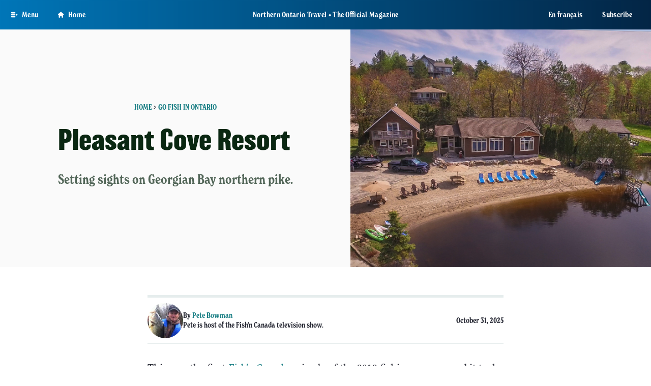

--- FILE ---
content_type: text/html; charset=UTF-8
request_url: https://northernontario.travel/fishing/northern-pike-fishing-pointe-au-baril
body_size: 65093
content:
<!DOCTYPE html>
<html lang="en" dir="ltr" prefix="og: https://ogp.me/ns#">
<head>

    <meta charset="utf-8" /><script type="text/javascript">(window.NREUM||(NREUM={})).init={privacy:{cookies_enabled:true},ajax:{deny_list:["bam.nr-data.net"]},feature_flags:["soft_nav"],distributed_tracing:{enabled:true}};(window.NREUM||(NREUM={})).loader_config={agentID:"1134337100",accountID:"3964887",trustKey:"66686",xpid:"Vw8BVV5bDxABVFhQDwQPVFQI",licenseKey:"NRJS-b9cd3cfc86bdd15fc35",applicationID:"1092858209",browserID:"1134337100"};;/*! For license information please see nr-loader-spa-1.308.0.min.js.LICENSE.txt */
(()=>{var e,t,r={384:(e,t,r)=>{"use strict";r.d(t,{NT:()=>a,US:()=>u,Zm:()=>o,bQ:()=>d,dV:()=>c,pV:()=>l});var n=r(6154),i=r(1863),s=r(1910);const a={beacon:"bam.nr-data.net",errorBeacon:"bam.nr-data.net"};function o(){return n.gm.NREUM||(n.gm.NREUM={}),void 0===n.gm.newrelic&&(n.gm.newrelic=n.gm.NREUM),n.gm.NREUM}function c(){let e=o();return e.o||(e.o={ST:n.gm.setTimeout,SI:n.gm.setImmediate||n.gm.setInterval,CT:n.gm.clearTimeout,XHR:n.gm.XMLHttpRequest,REQ:n.gm.Request,EV:n.gm.Event,PR:n.gm.Promise,MO:n.gm.MutationObserver,FETCH:n.gm.fetch,WS:n.gm.WebSocket},(0,s.i)(...Object.values(e.o))),e}function d(e,t){let r=o();r.initializedAgents??={},t.initializedAt={ms:(0,i.t)(),date:new Date},r.initializedAgents[e]=t}function u(e,t){o()[e]=t}function l(){return function(){let e=o();const t=e.info||{};e.info={beacon:a.beacon,errorBeacon:a.errorBeacon,...t}}(),function(){let e=o();const t=e.init||{};e.init={...t}}(),c(),function(){let e=o();const t=e.loader_config||{};e.loader_config={...t}}(),o()}},782:(e,t,r)=>{"use strict";r.d(t,{T:()=>n});const n=r(860).K7.pageViewTiming},860:(e,t,r)=>{"use strict";r.d(t,{$J:()=>u,K7:()=>c,P3:()=>d,XX:()=>i,Yy:()=>o,df:()=>s,qY:()=>n,v4:()=>a});const n="events",i="jserrors",s="browser/blobs",a="rum",o="browser/logs",c={ajax:"ajax",genericEvents:"generic_events",jserrors:i,logging:"logging",metrics:"metrics",pageAction:"page_action",pageViewEvent:"page_view_event",pageViewTiming:"page_view_timing",sessionReplay:"session_replay",sessionTrace:"session_trace",softNav:"soft_navigations",spa:"spa"},d={[c.pageViewEvent]:1,[c.pageViewTiming]:2,[c.metrics]:3,[c.jserrors]:4,[c.spa]:5,[c.ajax]:6,[c.sessionTrace]:7,[c.softNav]:8,[c.sessionReplay]:9,[c.logging]:10,[c.genericEvents]:11},u={[c.pageViewEvent]:a,[c.pageViewTiming]:n,[c.ajax]:n,[c.spa]:n,[c.softNav]:n,[c.metrics]:i,[c.jserrors]:i,[c.sessionTrace]:s,[c.sessionReplay]:s,[c.logging]:o,[c.genericEvents]:"ins"}},944:(e,t,r)=>{"use strict";r.d(t,{R:()=>i});var n=r(3241);function i(e,t){"function"==typeof console.debug&&(console.debug("New Relic Warning: https://github.com/newrelic/newrelic-browser-agent/blob/main/docs/warning-codes.md#".concat(e),t),(0,n.W)({agentIdentifier:null,drained:null,type:"data",name:"warn",feature:"warn",data:{code:e,secondary:t}}))}},993:(e,t,r)=>{"use strict";r.d(t,{A$:()=>s,ET:()=>a,TZ:()=>o,p_:()=>i});var n=r(860);const i={ERROR:"ERROR",WARN:"WARN",INFO:"INFO",DEBUG:"DEBUG",TRACE:"TRACE"},s={OFF:0,ERROR:1,WARN:2,INFO:3,DEBUG:4,TRACE:5},a="log",o=n.K7.logging},1541:(e,t,r)=>{"use strict";r.d(t,{U:()=>i,f:()=>n});const n={MFE:"MFE",BA:"BA"};function i(e,t){if(2!==t?.harvestEndpointVersion)return{};const r=t.agentRef.runtime.appMetadata.agents[0].entityGuid;return e?{"source.id":e.id,"source.name":e.name,"source.type":e.type,"parent.id":e.parent?.id||r,"parent.type":e.parent?.type||n.BA}:{"entity.guid":r,appId:t.agentRef.info.applicationID}}},1687:(e,t,r)=>{"use strict";r.d(t,{Ak:()=>d,Ze:()=>h,x3:()=>u});var n=r(3241),i=r(7836),s=r(3606),a=r(860),o=r(2646);const c={};function d(e,t){const r={staged:!1,priority:a.P3[t]||0};l(e),c[e].get(t)||c[e].set(t,r)}function u(e,t){e&&c[e]&&(c[e].get(t)&&c[e].delete(t),p(e,t,!1),c[e].size&&f(e))}function l(e){if(!e)throw new Error("agentIdentifier required");c[e]||(c[e]=new Map)}function h(e="",t="feature",r=!1){if(l(e),!e||!c[e].get(t)||r)return p(e,t);c[e].get(t).staged=!0,f(e)}function f(e){const t=Array.from(c[e]);t.every(([e,t])=>t.staged)&&(t.sort((e,t)=>e[1].priority-t[1].priority),t.forEach(([t])=>{c[e].delete(t),p(e,t)}))}function p(e,t,r=!0){const a=e?i.ee.get(e):i.ee,c=s.i.handlers;if(!a.aborted&&a.backlog&&c){if((0,n.W)({agentIdentifier:e,type:"lifecycle",name:"drain",feature:t}),r){const e=a.backlog[t],r=c[t];if(r){for(let t=0;e&&t<e.length;++t)g(e[t],r);Object.entries(r).forEach(([e,t])=>{Object.values(t||{}).forEach(t=>{t[0]?.on&&t[0]?.context()instanceof o.y&&t[0].on(e,t[1])})})}}a.isolatedBacklog||delete c[t],a.backlog[t]=null,a.emit("drain-"+t,[])}}function g(e,t){var r=e[1];Object.values(t[r]||{}).forEach(t=>{var r=e[0];if(t[0]===r){var n=t[1],i=e[3],s=e[2];n.apply(i,s)}})}},1738:(e,t,r)=>{"use strict";r.d(t,{U:()=>f,Y:()=>h});var n=r(3241),i=r(9908),s=r(1863),a=r(944),o=r(5701),c=r(3969),d=r(8362),u=r(860),l=r(4261);function h(e,t,r,s){const h=s||r;!h||h[e]&&h[e]!==d.d.prototype[e]||(h[e]=function(){(0,i.p)(c.xV,["API/"+e+"/called"],void 0,u.K7.metrics,r.ee),(0,n.W)({agentIdentifier:r.agentIdentifier,drained:!!o.B?.[r.agentIdentifier],type:"data",name:"api",feature:l.Pl+e,data:{}});try{return t.apply(this,arguments)}catch(e){(0,a.R)(23,e)}})}function f(e,t,r,n,a){const o=e.info;null===r?delete o.jsAttributes[t]:o.jsAttributes[t]=r,(a||null===r)&&(0,i.p)(l.Pl+n,[(0,s.t)(),t,r],void 0,"session",e.ee)}},1741:(e,t,r)=>{"use strict";r.d(t,{W:()=>s});var n=r(944),i=r(4261);class s{#e(e,...t){if(this[e]!==s.prototype[e])return this[e](...t);(0,n.R)(35,e)}addPageAction(e,t){return this.#e(i.hG,e,t)}register(e){return this.#e(i.eY,e)}recordCustomEvent(e,t){return this.#e(i.fF,e,t)}setPageViewName(e,t){return this.#e(i.Fw,e,t)}setCustomAttribute(e,t,r){return this.#e(i.cD,e,t,r)}noticeError(e,t){return this.#e(i.o5,e,t)}setUserId(e,t=!1){return this.#e(i.Dl,e,t)}setApplicationVersion(e){return this.#e(i.nb,e)}setErrorHandler(e){return this.#e(i.bt,e)}addRelease(e,t){return this.#e(i.k6,e,t)}log(e,t){return this.#e(i.$9,e,t)}start(){return this.#e(i.d3)}finished(e){return this.#e(i.BL,e)}recordReplay(){return this.#e(i.CH)}pauseReplay(){return this.#e(i.Tb)}addToTrace(e){return this.#e(i.U2,e)}setCurrentRouteName(e){return this.#e(i.PA,e)}interaction(e){return this.#e(i.dT,e)}wrapLogger(e,t,r){return this.#e(i.Wb,e,t,r)}measure(e,t){return this.#e(i.V1,e,t)}consent(e){return this.#e(i.Pv,e)}}},1863:(e,t,r)=>{"use strict";function n(){return Math.floor(performance.now())}r.d(t,{t:()=>n})},1910:(e,t,r)=>{"use strict";r.d(t,{i:()=>s});var n=r(944);const i=new Map;function s(...e){return e.every(e=>{if(i.has(e))return i.get(e);const t="function"==typeof e?e.toString():"",r=t.includes("[native code]"),s=t.includes("nrWrapper");return r||s||(0,n.R)(64,e?.name||t),i.set(e,r),r})}},2555:(e,t,r)=>{"use strict";r.d(t,{D:()=>o,f:()=>a});var n=r(384),i=r(8122);const s={beacon:n.NT.beacon,errorBeacon:n.NT.errorBeacon,licenseKey:void 0,applicationID:void 0,sa:void 0,queueTime:void 0,applicationTime:void 0,ttGuid:void 0,user:void 0,account:void 0,product:void 0,extra:void 0,jsAttributes:{},userAttributes:void 0,atts:void 0,transactionName:void 0,tNamePlain:void 0};function a(e){try{return!!e.licenseKey&&!!e.errorBeacon&&!!e.applicationID}catch(e){return!1}}const o=e=>(0,i.a)(e,s)},2614:(e,t,r)=>{"use strict";r.d(t,{BB:()=>a,H3:()=>n,g:()=>d,iL:()=>c,tS:()=>o,uh:()=>i,wk:()=>s});const n="NRBA",i="SESSION",s=144e5,a=18e5,o={STARTED:"session-started",PAUSE:"session-pause",RESET:"session-reset",RESUME:"session-resume",UPDATE:"session-update"},c={SAME_TAB:"same-tab",CROSS_TAB:"cross-tab"},d={OFF:0,FULL:1,ERROR:2}},2646:(e,t,r)=>{"use strict";r.d(t,{y:()=>n});class n{constructor(e){this.contextId=e}}},2843:(e,t,r)=>{"use strict";r.d(t,{G:()=>s,u:()=>i});var n=r(3878);function i(e,t=!1,r,i){(0,n.DD)("visibilitychange",function(){if(t)return void("hidden"===document.visibilityState&&e());e(document.visibilityState)},r,i)}function s(e,t,r){(0,n.sp)("pagehide",e,t,r)}},3241:(e,t,r)=>{"use strict";r.d(t,{W:()=>s});var n=r(6154);const i="newrelic";function s(e={}){try{n.gm.dispatchEvent(new CustomEvent(i,{detail:e}))}catch(e){}}},3304:(e,t,r)=>{"use strict";r.d(t,{A:()=>s});var n=r(7836);const i=()=>{const e=new WeakSet;return(t,r)=>{if("object"==typeof r&&null!==r){if(e.has(r))return;e.add(r)}return r}};function s(e){try{return JSON.stringify(e,i())??""}catch(e){try{n.ee.emit("internal-error",[e])}catch(e){}return""}}},3333:(e,t,r)=>{"use strict";r.d(t,{$v:()=>u,TZ:()=>n,Xh:()=>c,Zp:()=>i,kd:()=>d,mq:()=>o,nf:()=>a,qN:()=>s});const n=r(860).K7.genericEvents,i=["auxclick","click","copy","keydown","paste","scrollend"],s=["focus","blur"],a=4,o=1e3,c=2e3,d=["PageAction","UserAction","BrowserPerformance"],u={RESOURCES:"experimental.resources",REGISTER:"register"}},3434:(e,t,r)=>{"use strict";r.d(t,{Jt:()=>s,YM:()=>d});var n=r(7836),i=r(5607);const s="nr@original:".concat(i.W),a=50;var o=Object.prototype.hasOwnProperty,c=!1;function d(e,t){return e||(e=n.ee),r.inPlace=function(e,t,n,i,s){n||(n="");const a="-"===n.charAt(0);for(let o=0;o<t.length;o++){const c=t[o],d=e[c];l(d)||(e[c]=r(d,a?c+n:n,i,c,s))}},r.flag=s,r;function r(t,r,n,c,d){return l(t)?t:(r||(r=""),nrWrapper[s]=t,function(e,t,r){if(Object.defineProperty&&Object.keys)try{return Object.keys(e).forEach(function(r){Object.defineProperty(t,r,{get:function(){return e[r]},set:function(t){return e[r]=t,t}})}),t}catch(e){u([e],r)}for(var n in e)o.call(e,n)&&(t[n]=e[n])}(t,nrWrapper,e),nrWrapper);function nrWrapper(){var s,o,l,h;let f;try{o=this,s=[...arguments],l="function"==typeof n?n(s,o):n||{}}catch(t){u([t,"",[s,o,c],l],e)}i(r+"start",[s,o,c],l,d);const p=performance.now();let g;try{return h=t.apply(o,s),g=performance.now(),h}catch(e){throw g=performance.now(),i(r+"err",[s,o,e],l,d),f=e,f}finally{const e=g-p,t={start:p,end:g,duration:e,isLongTask:e>=a,methodName:c,thrownError:f};t.isLongTask&&i("long-task",[t,o],l,d),i(r+"end",[s,o,h],l,d)}}}function i(r,n,i,s){if(!c||t){var a=c;c=!0;try{e.emit(r,n,i,t,s)}catch(t){u([t,r,n,i],e)}c=a}}}function u(e,t){t||(t=n.ee);try{t.emit("internal-error",e)}catch(e){}}function l(e){return!(e&&"function"==typeof e&&e.apply&&!e[s])}},3606:(e,t,r)=>{"use strict";r.d(t,{i:()=>s});var n=r(9908);s.on=a;var i=s.handlers={};function s(e,t,r,s){a(s||n.d,i,e,t,r)}function a(e,t,r,i,s){s||(s="feature"),e||(e=n.d);var a=t[s]=t[s]||{};(a[r]=a[r]||[]).push([e,i])}},3738:(e,t,r)=>{"use strict";r.d(t,{He:()=>i,Kp:()=>o,Lc:()=>d,Rz:()=>u,TZ:()=>n,bD:()=>s,d3:()=>a,jx:()=>l,sl:()=>h,uP:()=>c});const n=r(860).K7.sessionTrace,i="bstResource",s="resource",a="-start",o="-end",c="fn"+a,d="fn"+o,u="pushState",l=1e3,h=3e4},3785:(e,t,r)=>{"use strict";r.d(t,{R:()=>c,b:()=>d});var n=r(9908),i=r(1863),s=r(860),a=r(3969),o=r(993);function c(e,t,r={},c=o.p_.INFO,d=!0,u,l=(0,i.t)()){(0,n.p)(a.xV,["API/logging/".concat(c.toLowerCase(),"/called")],void 0,s.K7.metrics,e),(0,n.p)(o.ET,[l,t,r,c,d,u],void 0,s.K7.logging,e)}function d(e){return"string"==typeof e&&Object.values(o.p_).some(t=>t===e.toUpperCase().trim())}},3878:(e,t,r)=>{"use strict";function n(e,t){return{capture:e,passive:!1,signal:t}}function i(e,t,r=!1,i){window.addEventListener(e,t,n(r,i))}function s(e,t,r=!1,i){document.addEventListener(e,t,n(r,i))}r.d(t,{DD:()=>s,jT:()=>n,sp:()=>i})},3962:(e,t,r)=>{"use strict";r.d(t,{AM:()=>a,O2:()=>l,OV:()=>s,Qu:()=>h,TZ:()=>c,ih:()=>f,pP:()=>o,t1:()=>u,tC:()=>i,wD:()=>d});var n=r(860);const i=["click","keydown","submit"],s="popstate",a="api",o="initialPageLoad",c=n.K7.softNav,d=5e3,u=500,l={INITIAL_PAGE_LOAD:"",ROUTE_CHANGE:1,UNSPECIFIED:2},h={INTERACTION:1,AJAX:2,CUSTOM_END:3,CUSTOM_TRACER:4},f={IP:"in progress",PF:"pending finish",FIN:"finished",CAN:"cancelled"}},3969:(e,t,r)=>{"use strict";r.d(t,{TZ:()=>n,XG:()=>o,rs:()=>i,xV:()=>a,z_:()=>s});const n=r(860).K7.metrics,i="sm",s="cm",a="storeSupportabilityMetrics",o="storeEventMetrics"},4234:(e,t,r)=>{"use strict";r.d(t,{W:()=>s});var n=r(7836),i=r(1687);class s{constructor(e,t){this.agentIdentifier=e,this.ee=n.ee.get(e),this.featureName=t,this.blocked=!1}deregisterDrain(){(0,i.x3)(this.agentIdentifier,this.featureName)}}},4261:(e,t,r)=>{"use strict";r.d(t,{$9:()=>u,BL:()=>c,CH:()=>p,Dl:()=>R,Fw:()=>w,PA:()=>v,Pl:()=>n,Pv:()=>A,Tb:()=>h,U2:()=>a,V1:()=>E,Wb:()=>T,bt:()=>y,cD:()=>b,d3:()=>x,dT:()=>d,eY:()=>g,fF:()=>f,hG:()=>s,hw:()=>i,k6:()=>o,nb:()=>m,o5:()=>l});const n="api-",i=n+"ixn-",s="addPageAction",a="addToTrace",o="addRelease",c="finished",d="interaction",u="log",l="noticeError",h="pauseReplay",f="recordCustomEvent",p="recordReplay",g="register",m="setApplicationVersion",v="setCurrentRouteName",b="setCustomAttribute",y="setErrorHandler",w="setPageViewName",R="setUserId",x="start",T="wrapLogger",E="measure",A="consent"},5205:(e,t,r)=>{"use strict";r.d(t,{j:()=>S});var n=r(384),i=r(1741);var s=r(2555),a=r(3333);const o=e=>{if(!e||"string"!=typeof e)return!1;try{document.createDocumentFragment().querySelector(e)}catch{return!1}return!0};var c=r(2614),d=r(944),u=r(8122);const l="[data-nr-mask]",h=e=>(0,u.a)(e,(()=>{const e={feature_flags:[],experimental:{allow_registered_children:!1,resources:!1},mask_selector:"*",block_selector:"[data-nr-block]",mask_input_options:{color:!1,date:!1,"datetime-local":!1,email:!1,month:!1,number:!1,range:!1,search:!1,tel:!1,text:!1,time:!1,url:!1,week:!1,textarea:!1,select:!1,password:!0}};return{ajax:{deny_list:void 0,block_internal:!0,enabled:!0,autoStart:!0},api:{get allow_registered_children(){return e.feature_flags.includes(a.$v.REGISTER)||e.experimental.allow_registered_children},set allow_registered_children(t){e.experimental.allow_registered_children=t},duplicate_registered_data:!1},browser_consent_mode:{enabled:!1},distributed_tracing:{enabled:void 0,exclude_newrelic_header:void 0,cors_use_newrelic_header:void 0,cors_use_tracecontext_headers:void 0,allowed_origins:void 0},get feature_flags(){return e.feature_flags},set feature_flags(t){e.feature_flags=t},generic_events:{enabled:!0,autoStart:!0},harvest:{interval:30},jserrors:{enabled:!0,autoStart:!0},logging:{enabled:!0,autoStart:!0},metrics:{enabled:!0,autoStart:!0},obfuscate:void 0,page_action:{enabled:!0},page_view_event:{enabled:!0,autoStart:!0},page_view_timing:{enabled:!0,autoStart:!0},performance:{capture_marks:!1,capture_measures:!1,capture_detail:!0,resources:{get enabled(){return e.feature_flags.includes(a.$v.RESOURCES)||e.experimental.resources},set enabled(t){e.experimental.resources=t},asset_types:[],first_party_domains:[],ignore_newrelic:!0}},privacy:{cookies_enabled:!0},proxy:{assets:void 0,beacon:void 0},session:{expiresMs:c.wk,inactiveMs:c.BB},session_replay:{autoStart:!0,enabled:!1,preload:!1,sampling_rate:10,error_sampling_rate:100,collect_fonts:!1,inline_images:!1,fix_stylesheets:!0,mask_all_inputs:!0,get mask_text_selector(){return e.mask_selector},set mask_text_selector(t){o(t)?e.mask_selector="".concat(t,",").concat(l):""===t||null===t?e.mask_selector=l:(0,d.R)(5,t)},get block_class(){return"nr-block"},get ignore_class(){return"nr-ignore"},get mask_text_class(){return"nr-mask"},get block_selector(){return e.block_selector},set block_selector(t){o(t)?e.block_selector+=",".concat(t):""!==t&&(0,d.R)(6,t)},get mask_input_options(){return e.mask_input_options},set mask_input_options(t){t&&"object"==typeof t?e.mask_input_options={...t,password:!0}:(0,d.R)(7,t)}},session_trace:{enabled:!0,autoStart:!0},soft_navigations:{enabled:!0,autoStart:!0},spa:{enabled:!0,autoStart:!0},ssl:void 0,user_actions:{enabled:!0,elementAttributes:["id","className","tagName","type"]}}})());var f=r(6154),p=r(9324);let g=0;const m={buildEnv:p.F3,distMethod:p.Xs,version:p.xv,originTime:f.WN},v={consented:!1},b={appMetadata:{},get consented(){return this.session?.state?.consent||v.consented},set consented(e){v.consented=e},customTransaction:void 0,denyList:void 0,disabled:!1,harvester:void 0,isolatedBacklog:!1,isRecording:!1,loaderType:void 0,maxBytes:3e4,obfuscator:void 0,onerror:void 0,ptid:void 0,releaseIds:{},session:void 0,timeKeeper:void 0,registeredEntities:[],jsAttributesMetadata:{bytes:0},get harvestCount(){return++g}},y=e=>{const t=(0,u.a)(e,b),r=Object.keys(m).reduce((e,t)=>(e[t]={value:m[t],writable:!1,configurable:!0,enumerable:!0},e),{});return Object.defineProperties(t,r)};var w=r(5701);const R=e=>{const t=e.startsWith("http");e+="/",r.p=t?e:"https://"+e};var x=r(7836),T=r(3241);const E={accountID:void 0,trustKey:void 0,agentID:void 0,licenseKey:void 0,applicationID:void 0,xpid:void 0},A=e=>(0,u.a)(e,E),_=new Set;function S(e,t={},r,a){let{init:o,info:c,loader_config:d,runtime:u={},exposed:l=!0}=t;if(!c){const e=(0,n.pV)();o=e.init,c=e.info,d=e.loader_config}e.init=h(o||{}),e.loader_config=A(d||{}),c.jsAttributes??={},f.bv&&(c.jsAttributes.isWorker=!0),e.info=(0,s.D)(c);const p=e.init,g=[c.beacon,c.errorBeacon];_.has(e.agentIdentifier)||(p.proxy.assets&&(R(p.proxy.assets),g.push(p.proxy.assets)),p.proxy.beacon&&g.push(p.proxy.beacon),e.beacons=[...g],function(e){const t=(0,n.pV)();Object.getOwnPropertyNames(i.W.prototype).forEach(r=>{const n=i.W.prototype[r];if("function"!=typeof n||"constructor"===n)return;let s=t[r];e[r]&&!1!==e.exposed&&"micro-agent"!==e.runtime?.loaderType&&(t[r]=(...t)=>{const n=e[r](...t);return s?s(...t):n})})}(e),(0,n.US)("activatedFeatures",w.B)),u.denyList=[...p.ajax.deny_list||[],...p.ajax.block_internal?g:[]],u.ptid=e.agentIdentifier,u.loaderType=r,e.runtime=y(u),_.has(e.agentIdentifier)||(e.ee=x.ee.get(e.agentIdentifier),e.exposed=l,(0,T.W)({agentIdentifier:e.agentIdentifier,drained:!!w.B?.[e.agentIdentifier],type:"lifecycle",name:"initialize",feature:void 0,data:e.config})),_.add(e.agentIdentifier)}},5270:(e,t,r)=>{"use strict";r.d(t,{Aw:()=>a,SR:()=>s,rF:()=>o});var n=r(384),i=r(7767);function s(e){return!!(0,n.dV)().o.MO&&(0,i.V)(e)&&!0===e?.session_trace.enabled}function a(e){return!0===e?.session_replay.preload&&s(e)}function o(e,t){try{if("string"==typeof t?.type){if("password"===t.type.toLowerCase())return"*".repeat(e?.length||0);if(void 0!==t?.dataset?.nrUnmask||t?.classList?.contains("nr-unmask"))return e}}catch(e){}return"string"==typeof e?e.replace(/[\S]/g,"*"):"*".repeat(e?.length||0)}},5289:(e,t,r)=>{"use strict";r.d(t,{GG:()=>a,Qr:()=>c,sB:()=>o});var n=r(3878),i=r(6389);function s(){return"undefined"==typeof document||"complete"===document.readyState}function a(e,t){if(s())return e();const r=(0,i.J)(e),a=setInterval(()=>{s()&&(clearInterval(a),r())},500);(0,n.sp)("load",r,t)}function o(e){if(s())return e();(0,n.DD)("DOMContentLoaded",e)}function c(e){if(s())return e();(0,n.sp)("popstate",e)}},5607:(e,t,r)=>{"use strict";r.d(t,{W:()=>n});const n=(0,r(9566).bz)()},5701:(e,t,r)=>{"use strict";r.d(t,{B:()=>s,t:()=>a});var n=r(3241);const i=new Set,s={};function a(e,t){const r=t.agentIdentifier;s[r]??={},e&&"object"==typeof e&&(i.has(r)||(t.ee.emit("rumresp",[e]),s[r]=e,i.add(r),(0,n.W)({agentIdentifier:r,loaded:!0,drained:!0,type:"lifecycle",name:"load",feature:void 0,data:e})))}},6154:(e,t,r)=>{"use strict";r.d(t,{OF:()=>d,RI:()=>i,WN:()=>h,bv:()=>s,eN:()=>f,gm:()=>a,lR:()=>l,m:()=>c,mw:()=>o,sb:()=>u});var n=r(1863);const i="undefined"!=typeof window&&!!window.document,s="undefined"!=typeof WorkerGlobalScope&&("undefined"!=typeof self&&self instanceof WorkerGlobalScope&&self.navigator instanceof WorkerNavigator||"undefined"!=typeof globalThis&&globalThis instanceof WorkerGlobalScope&&globalThis.navigator instanceof WorkerNavigator),a=i?window:"undefined"!=typeof WorkerGlobalScope&&("undefined"!=typeof self&&self instanceof WorkerGlobalScope&&self||"undefined"!=typeof globalThis&&globalThis instanceof WorkerGlobalScope&&globalThis),o=Boolean("hidden"===a?.document?.visibilityState),c=""+a?.location,d=/iPad|iPhone|iPod/.test(a.navigator?.userAgent),u=d&&"undefined"==typeof SharedWorker,l=(()=>{const e=a.navigator?.userAgent?.match(/Firefox[/\s](\d+\.\d+)/);return Array.isArray(e)&&e.length>=2?+e[1]:0})(),h=Date.now()-(0,n.t)(),f=()=>"undefined"!=typeof PerformanceNavigationTiming&&a?.performance?.getEntriesByType("navigation")?.[0]?.responseStart},6344:(e,t,r)=>{"use strict";r.d(t,{BB:()=>u,Qb:()=>l,TZ:()=>i,Ug:()=>a,Vh:()=>s,_s:()=>o,bc:()=>d,yP:()=>c});var n=r(2614);const i=r(860).K7.sessionReplay,s="errorDuringReplay",a=.12,o={DomContentLoaded:0,Load:1,FullSnapshot:2,IncrementalSnapshot:3,Meta:4,Custom:5},c={[n.g.ERROR]:15e3,[n.g.FULL]:3e5,[n.g.OFF]:0},d={RESET:{message:"Session was reset",sm:"Reset"},IMPORT:{message:"Recorder failed to import",sm:"Import"},TOO_MANY:{message:"429: Too Many Requests",sm:"Too-Many"},TOO_BIG:{message:"Payload was too large",sm:"Too-Big"},CROSS_TAB:{message:"Session Entity was set to OFF on another tab",sm:"Cross-Tab"},ENTITLEMENTS:{message:"Session Replay is not allowed and will not be started",sm:"Entitlement"}},u=5e3,l={API:"api",RESUME:"resume",SWITCH_TO_FULL:"switchToFull",INITIALIZE:"initialize",PRELOAD:"preload"}},6389:(e,t,r)=>{"use strict";function n(e,t=500,r={}){const n=r?.leading||!1;let i;return(...r)=>{n&&void 0===i&&(e.apply(this,r),i=setTimeout(()=>{i=clearTimeout(i)},t)),n||(clearTimeout(i),i=setTimeout(()=>{e.apply(this,r)},t))}}function i(e){let t=!1;return(...r)=>{t||(t=!0,e.apply(this,r))}}r.d(t,{J:()=>i,s:()=>n})},6630:(e,t,r)=>{"use strict";r.d(t,{T:()=>n});const n=r(860).K7.pageViewEvent},6774:(e,t,r)=>{"use strict";r.d(t,{T:()=>n});const n=r(860).K7.jserrors},7295:(e,t,r)=>{"use strict";r.d(t,{Xv:()=>a,gX:()=>i,iW:()=>s});var n=[];function i(e){if(!e||s(e))return!1;if(0===n.length)return!0;if("*"===n[0].hostname)return!1;for(var t=0;t<n.length;t++){var r=n[t];if(r.hostname.test(e.hostname)&&r.pathname.test(e.pathname))return!1}return!0}function s(e){return void 0===e.hostname}function a(e){if(n=[],e&&e.length)for(var t=0;t<e.length;t++){let r=e[t];if(!r)continue;if("*"===r)return void(n=[{hostname:"*"}]);0===r.indexOf("http://")?r=r.substring(7):0===r.indexOf("https://")&&(r=r.substring(8));const i=r.indexOf("/");let s,a;i>0?(s=r.substring(0,i),a=r.substring(i)):(s=r,a="*");let[c]=s.split(":");n.push({hostname:o(c),pathname:o(a,!0)})}}function o(e,t=!1){const r=e.replace(/[.+?^${}()|[\]\\]/g,e=>"\\"+e).replace(/\*/g,".*?");return new RegExp((t?"^":"")+r+"$")}},7485:(e,t,r)=>{"use strict";r.d(t,{D:()=>i});var n=r(6154);function i(e){if(0===(e||"").indexOf("data:"))return{protocol:"data"};try{const t=new URL(e,location.href),r={port:t.port,hostname:t.hostname,pathname:t.pathname,search:t.search,protocol:t.protocol.slice(0,t.protocol.indexOf(":")),sameOrigin:t.protocol===n.gm?.location?.protocol&&t.host===n.gm?.location?.host};return r.port&&""!==r.port||("http:"===t.protocol&&(r.port="80"),"https:"===t.protocol&&(r.port="443")),r.pathname&&""!==r.pathname?r.pathname.startsWith("/")||(r.pathname="/".concat(r.pathname)):r.pathname="/",r}catch(e){return{}}}},7699:(e,t,r)=>{"use strict";r.d(t,{It:()=>s,KC:()=>o,No:()=>i,qh:()=>a});var n=r(860);const i=16e3,s=1e6,a="SESSION_ERROR",o={[n.K7.logging]:!0,[n.K7.genericEvents]:!1,[n.K7.jserrors]:!1,[n.K7.ajax]:!1}},7767:(e,t,r)=>{"use strict";r.d(t,{V:()=>i});var n=r(6154);const i=e=>n.RI&&!0===e?.privacy.cookies_enabled},7836:(e,t,r)=>{"use strict";r.d(t,{P:()=>o,ee:()=>c});var n=r(384),i=r(8990),s=r(2646),a=r(5607);const o="nr@context:".concat(a.W),c=function e(t,r){var n={},a={},u={},l=!1;try{l=16===r.length&&d.initializedAgents?.[r]?.runtime.isolatedBacklog}catch(e){}var h={on:p,addEventListener:p,removeEventListener:function(e,t){var r=n[e];if(!r)return;for(var i=0;i<r.length;i++)r[i]===t&&r.splice(i,1)},emit:function(e,r,n,i,s){!1!==s&&(s=!0);if(c.aborted&&!i)return;t&&s&&t.emit(e,r,n);var o=f(n);g(e).forEach(e=>{e.apply(o,r)});var d=v()[a[e]];d&&d.push([h,e,r,o]);return o},get:m,listeners:g,context:f,buffer:function(e,t){const r=v();if(t=t||"feature",h.aborted)return;Object.entries(e||{}).forEach(([e,n])=>{a[n]=t,t in r||(r[t]=[])})},abort:function(){h._aborted=!0,Object.keys(h.backlog).forEach(e=>{delete h.backlog[e]})},isBuffering:function(e){return!!v()[a[e]]},debugId:r,backlog:l?{}:t&&"object"==typeof t.backlog?t.backlog:{},isolatedBacklog:l};return Object.defineProperty(h,"aborted",{get:()=>{let e=h._aborted||!1;return e||(t&&(e=t.aborted),e)}}),h;function f(e){return e&&e instanceof s.y?e:e?(0,i.I)(e,o,()=>new s.y(o)):new s.y(o)}function p(e,t){n[e]=g(e).concat(t)}function g(e){return n[e]||[]}function m(t){return u[t]=u[t]||e(h,t)}function v(){return h.backlog}}(void 0,"globalEE"),d=(0,n.Zm)();d.ee||(d.ee=c)},8122:(e,t,r)=>{"use strict";r.d(t,{a:()=>i});var n=r(944);function i(e,t){try{if(!e||"object"!=typeof e)return(0,n.R)(3);if(!t||"object"!=typeof t)return(0,n.R)(4);const r=Object.create(Object.getPrototypeOf(t),Object.getOwnPropertyDescriptors(t)),s=0===Object.keys(r).length?e:r;for(let a in s)if(void 0!==e[a])try{if(null===e[a]){r[a]=null;continue}Array.isArray(e[a])&&Array.isArray(t[a])?r[a]=Array.from(new Set([...e[a],...t[a]])):"object"==typeof e[a]&&"object"==typeof t[a]?r[a]=i(e[a],t[a]):r[a]=e[a]}catch(e){r[a]||(0,n.R)(1,e)}return r}catch(e){(0,n.R)(2,e)}}},8139:(e,t,r)=>{"use strict";r.d(t,{u:()=>h});var n=r(7836),i=r(3434),s=r(8990),a=r(6154);const o={},c=a.gm.XMLHttpRequest,d="addEventListener",u="removeEventListener",l="nr@wrapped:".concat(n.P);function h(e){var t=function(e){return(e||n.ee).get("events")}(e);if(o[t.debugId]++)return t;o[t.debugId]=1;var r=(0,i.YM)(t,!0);function h(e){r.inPlace(e,[d,u],"-",p)}function p(e,t){return e[1]}return"getPrototypeOf"in Object&&(a.RI&&f(document,h),c&&f(c.prototype,h),f(a.gm,h)),t.on(d+"-start",function(e,t){var n=e[1];if(null!==n&&("function"==typeof n||"object"==typeof n)&&"newrelic"!==e[0]){var i=(0,s.I)(n,l,function(){var e={object:function(){if("function"!=typeof n.handleEvent)return;return n.handleEvent.apply(n,arguments)},function:n}[typeof n];return e?r(e,"fn-",null,e.name||"anonymous"):n});this.wrapped=e[1]=i}}),t.on(u+"-start",function(e){e[1]=this.wrapped||e[1]}),t}function f(e,t,...r){let n=e;for(;"object"==typeof n&&!Object.prototype.hasOwnProperty.call(n,d);)n=Object.getPrototypeOf(n);n&&t(n,...r)}},8362:(e,t,r)=>{"use strict";r.d(t,{d:()=>s});var n=r(9566),i=r(1741);class s extends i.W{agentIdentifier=(0,n.LA)(16)}},8374:(e,t,r)=>{r.nc=(()=>{try{return document?.currentScript?.nonce}catch(e){}return""})()},8990:(e,t,r)=>{"use strict";r.d(t,{I:()=>i});var n=Object.prototype.hasOwnProperty;function i(e,t,r){if(n.call(e,t))return e[t];var i=r();if(Object.defineProperty&&Object.keys)try{return Object.defineProperty(e,t,{value:i,writable:!0,enumerable:!1}),i}catch(e){}return e[t]=i,i}},9119:(e,t,r)=>{"use strict";r.d(t,{L:()=>s});var n=/([^?#]*)[^#]*(#[^?]*|$).*/,i=/([^?#]*)().*/;function s(e,t){return e?e.replace(t?n:i,"$1$2"):e}},9300:(e,t,r)=>{"use strict";r.d(t,{T:()=>n});const n=r(860).K7.ajax},9324:(e,t,r)=>{"use strict";r.d(t,{AJ:()=>a,F3:()=>i,Xs:()=>s,Yq:()=>o,xv:()=>n});const n="1.308.0",i="PROD",s="CDN",a="@newrelic/rrweb",o="1.0.1"},9566:(e,t,r)=>{"use strict";r.d(t,{LA:()=>o,ZF:()=>c,bz:()=>a,el:()=>d});var n=r(6154);const i="xxxxxxxx-xxxx-4xxx-yxxx-xxxxxxxxxxxx";function s(e,t){return e?15&e[t]:16*Math.random()|0}function a(){const e=n.gm?.crypto||n.gm?.msCrypto;let t,r=0;return e&&e.getRandomValues&&(t=e.getRandomValues(new Uint8Array(30))),i.split("").map(e=>"x"===e?s(t,r++).toString(16):"y"===e?(3&s()|8).toString(16):e).join("")}function o(e){const t=n.gm?.crypto||n.gm?.msCrypto;let r,i=0;t&&t.getRandomValues&&(r=t.getRandomValues(new Uint8Array(e)));const a=[];for(var o=0;o<e;o++)a.push(s(r,i++).toString(16));return a.join("")}function c(){return o(16)}function d(){return o(32)}},9908:(e,t,r)=>{"use strict";r.d(t,{d:()=>n,p:()=>i});var n=r(7836).ee.get("handle");function i(e,t,r,i,s){s?(s.buffer([e],i),s.emit(e,t,r)):(n.buffer([e],i),n.emit(e,t,r))}}},n={};function i(e){var t=n[e];if(void 0!==t)return t.exports;var s=n[e]={exports:{}};return r[e](s,s.exports,i),s.exports}i.m=r,i.d=(e,t)=>{for(var r in t)i.o(t,r)&&!i.o(e,r)&&Object.defineProperty(e,r,{enumerable:!0,get:t[r]})},i.f={},i.e=e=>Promise.all(Object.keys(i.f).reduce((t,r)=>(i.f[r](e,t),t),[])),i.u=e=>({212:"nr-spa-compressor",249:"nr-spa-recorder",478:"nr-spa"}[e]+"-1.308.0.min.js"),i.o=(e,t)=>Object.prototype.hasOwnProperty.call(e,t),e={},t="NRBA-1.308.0.PROD:",i.l=(r,n,s,a)=>{if(e[r])e[r].push(n);else{var o,c;if(void 0!==s)for(var d=document.getElementsByTagName("script"),u=0;u<d.length;u++){var l=d[u];if(l.getAttribute("src")==r||l.getAttribute("data-webpack")==t+s){o=l;break}}if(!o){c=!0;var h={478:"sha512-RSfSVnmHk59T/uIPbdSE0LPeqcEdF4/+XhfJdBuccH5rYMOEZDhFdtnh6X6nJk7hGpzHd9Ujhsy7lZEz/ORYCQ==",249:"sha512-ehJXhmntm85NSqW4MkhfQqmeKFulra3klDyY0OPDUE+sQ3GokHlPh1pmAzuNy//3j4ac6lzIbmXLvGQBMYmrkg==",212:"sha512-B9h4CR46ndKRgMBcK+j67uSR2RCnJfGefU+A7FrgR/k42ovXy5x/MAVFiSvFxuVeEk/pNLgvYGMp1cBSK/G6Fg=="};(o=document.createElement("script")).charset="utf-8",i.nc&&o.setAttribute("nonce",i.nc),o.setAttribute("data-webpack",t+s),o.src=r,0!==o.src.indexOf(window.location.origin+"/")&&(o.crossOrigin="anonymous"),h[a]&&(o.integrity=h[a])}e[r]=[n];var f=(t,n)=>{o.onerror=o.onload=null,clearTimeout(p);var i=e[r];if(delete e[r],o.parentNode&&o.parentNode.removeChild(o),i&&i.forEach(e=>e(n)),t)return t(n)},p=setTimeout(f.bind(null,void 0,{type:"timeout",target:o}),12e4);o.onerror=f.bind(null,o.onerror),o.onload=f.bind(null,o.onload),c&&document.head.appendChild(o)}},i.r=e=>{"undefined"!=typeof Symbol&&Symbol.toStringTag&&Object.defineProperty(e,Symbol.toStringTag,{value:"Module"}),Object.defineProperty(e,"__esModule",{value:!0})},i.p="https://js-agent.newrelic.com/",(()=>{var e={38:0,788:0};i.f.j=(t,r)=>{var n=i.o(e,t)?e[t]:void 0;if(0!==n)if(n)r.push(n[2]);else{var s=new Promise((r,i)=>n=e[t]=[r,i]);r.push(n[2]=s);var a=i.p+i.u(t),o=new Error;i.l(a,r=>{if(i.o(e,t)&&(0!==(n=e[t])&&(e[t]=void 0),n)){var s=r&&("load"===r.type?"missing":r.type),a=r&&r.target&&r.target.src;o.message="Loading chunk "+t+" failed: ("+s+": "+a+")",o.name="ChunkLoadError",o.type=s,o.request=a,n[1](o)}},"chunk-"+t,t)}};var t=(t,r)=>{var n,s,[a,o,c]=r,d=0;if(a.some(t=>0!==e[t])){for(n in o)i.o(o,n)&&(i.m[n]=o[n]);if(c)c(i)}for(t&&t(r);d<a.length;d++)s=a[d],i.o(e,s)&&e[s]&&e[s][0](),e[s]=0},r=self["webpackChunk:NRBA-1.308.0.PROD"]=self["webpackChunk:NRBA-1.308.0.PROD"]||[];r.forEach(t.bind(null,0)),r.push=t.bind(null,r.push.bind(r))})(),(()=>{"use strict";i(8374);var e=i(8362),t=i(860);const r=Object.values(t.K7);var n=i(5205);var s=i(9908),a=i(1863),o=i(4261),c=i(1738);var d=i(1687),u=i(4234),l=i(5289),h=i(6154),f=i(944),p=i(5270),g=i(7767),m=i(6389),v=i(7699);class b extends u.W{constructor(e,t){super(e.agentIdentifier,t),this.agentRef=e,this.abortHandler=void 0,this.featAggregate=void 0,this.loadedSuccessfully=void 0,this.onAggregateImported=new Promise(e=>{this.loadedSuccessfully=e}),this.deferred=Promise.resolve(),!1===e.init[this.featureName].autoStart?this.deferred=new Promise((t,r)=>{this.ee.on("manual-start-all",(0,m.J)(()=>{(0,d.Ak)(e.agentIdentifier,this.featureName),t()}))}):(0,d.Ak)(e.agentIdentifier,t)}importAggregator(e,t,r={}){if(this.featAggregate)return;const n=async()=>{let n;await this.deferred;try{if((0,g.V)(e.init)){const{setupAgentSession:t}=await i.e(478).then(i.bind(i,8766));n=t(e)}}catch(e){(0,f.R)(20,e),this.ee.emit("internal-error",[e]),(0,s.p)(v.qh,[e],void 0,this.featureName,this.ee)}try{if(!this.#t(this.featureName,n,e.init))return(0,d.Ze)(this.agentIdentifier,this.featureName),void this.loadedSuccessfully(!1);const{Aggregate:i}=await t();this.featAggregate=new i(e,r),e.runtime.harvester.initializedAggregates.push(this.featAggregate),this.loadedSuccessfully(!0)}catch(e){(0,f.R)(34,e),this.abortHandler?.(),(0,d.Ze)(this.agentIdentifier,this.featureName,!0),this.loadedSuccessfully(!1),this.ee&&this.ee.abort()}};h.RI?(0,l.GG)(()=>n(),!0):n()}#t(e,r,n){if(this.blocked)return!1;switch(e){case t.K7.sessionReplay:return(0,p.SR)(n)&&!!r;case t.K7.sessionTrace:return!!r;default:return!0}}}var y=i(6630),w=i(2614),R=i(3241);class x extends b{static featureName=y.T;constructor(e){var t;super(e,y.T),this.setupInspectionEvents(e.agentIdentifier),t=e,(0,c.Y)(o.Fw,function(e,r){"string"==typeof e&&("/"!==e.charAt(0)&&(e="/"+e),t.runtime.customTransaction=(r||"http://custom.transaction")+e,(0,s.p)(o.Pl+o.Fw,[(0,a.t)()],void 0,void 0,t.ee))},t),this.importAggregator(e,()=>i.e(478).then(i.bind(i,2467)))}setupInspectionEvents(e){const t=(t,r)=>{t&&(0,R.W)({agentIdentifier:e,timeStamp:t.timeStamp,loaded:"complete"===t.target.readyState,type:"window",name:r,data:t.target.location+""})};(0,l.sB)(e=>{t(e,"DOMContentLoaded")}),(0,l.GG)(e=>{t(e,"load")}),(0,l.Qr)(e=>{t(e,"navigate")}),this.ee.on(w.tS.UPDATE,(t,r)=>{(0,R.W)({agentIdentifier:e,type:"lifecycle",name:"session",data:r})})}}var T=i(384);class E extends e.d{constructor(e){var t;(super(),h.gm)?(this.features={},(0,T.bQ)(this.agentIdentifier,this),this.desiredFeatures=new Set(e.features||[]),this.desiredFeatures.add(x),(0,n.j)(this,e,e.loaderType||"agent"),t=this,(0,c.Y)(o.cD,function(e,r,n=!1){if("string"==typeof e){if(["string","number","boolean"].includes(typeof r)||null===r)return(0,c.U)(t,e,r,o.cD,n);(0,f.R)(40,typeof r)}else(0,f.R)(39,typeof e)},t),function(e){(0,c.Y)(o.Dl,function(t,r=!1){if("string"!=typeof t&&null!==t)return void(0,f.R)(41,typeof t);const n=e.info.jsAttributes["enduser.id"];r&&null!=n&&n!==t?(0,s.p)(o.Pl+"setUserIdAndResetSession",[t],void 0,"session",e.ee):(0,c.U)(e,"enduser.id",t,o.Dl,!0)},e)}(this),function(e){(0,c.Y)(o.nb,function(t){if("string"==typeof t||null===t)return(0,c.U)(e,"application.version",t,o.nb,!1);(0,f.R)(42,typeof t)},e)}(this),function(e){(0,c.Y)(o.d3,function(){e.ee.emit("manual-start-all")},e)}(this),function(e){(0,c.Y)(o.Pv,function(t=!0){if("boolean"==typeof t){if((0,s.p)(o.Pl+o.Pv,[t],void 0,"session",e.ee),e.runtime.consented=t,t){const t=e.features.page_view_event;t.onAggregateImported.then(e=>{const r=t.featAggregate;e&&!r.sentRum&&r.sendRum()})}}else(0,f.R)(65,typeof t)},e)}(this),this.run()):(0,f.R)(21)}get config(){return{info:this.info,init:this.init,loader_config:this.loader_config,runtime:this.runtime}}get api(){return this}run(){try{const e=function(e){const t={};return r.forEach(r=>{t[r]=!!e[r]?.enabled}),t}(this.init),n=[...this.desiredFeatures];n.sort((e,r)=>t.P3[e.featureName]-t.P3[r.featureName]),n.forEach(r=>{if(!e[r.featureName]&&r.featureName!==t.K7.pageViewEvent)return;if(r.featureName===t.K7.spa)return void(0,f.R)(67);const n=function(e){switch(e){case t.K7.ajax:return[t.K7.jserrors];case t.K7.sessionTrace:return[t.K7.ajax,t.K7.pageViewEvent];case t.K7.sessionReplay:return[t.K7.sessionTrace];case t.K7.pageViewTiming:return[t.K7.pageViewEvent];default:return[]}}(r.featureName).filter(e=>!(e in this.features));n.length>0&&(0,f.R)(36,{targetFeature:r.featureName,missingDependencies:n}),this.features[r.featureName]=new r(this)})}catch(e){(0,f.R)(22,e);for(const e in this.features)this.features[e].abortHandler?.();const t=(0,T.Zm)();delete t.initializedAgents[this.agentIdentifier]?.features,delete this.sharedAggregator;return t.ee.get(this.agentIdentifier).abort(),!1}}}var A=i(2843),_=i(782);class S extends b{static featureName=_.T;constructor(e){super(e,_.T),h.RI&&((0,A.u)(()=>(0,s.p)("docHidden",[(0,a.t)()],void 0,_.T,this.ee),!0),(0,A.G)(()=>(0,s.p)("winPagehide",[(0,a.t)()],void 0,_.T,this.ee)),this.importAggregator(e,()=>i.e(478).then(i.bind(i,9917))))}}var O=i(3969);class I extends b{static featureName=O.TZ;constructor(e){super(e,O.TZ),h.RI&&document.addEventListener("securitypolicyviolation",e=>{(0,s.p)(O.xV,["Generic/CSPViolation/Detected"],void 0,this.featureName,this.ee)}),this.importAggregator(e,()=>i.e(478).then(i.bind(i,6555)))}}var N=i(6774),P=i(3878),k=i(3304);class D{constructor(e,t,r,n,i){this.name="UncaughtError",this.message="string"==typeof e?e:(0,k.A)(e),this.sourceURL=t,this.line=r,this.column=n,this.__newrelic=i}}function C(e){return M(e)?e:new D(void 0!==e?.message?e.message:e,e?.filename||e?.sourceURL,e?.lineno||e?.line,e?.colno||e?.col,e?.__newrelic,e?.cause)}function j(e){const t="Unhandled Promise Rejection: ";if(!e?.reason)return;if(M(e.reason)){try{e.reason.message.startsWith(t)||(e.reason.message=t+e.reason.message)}catch(e){}return C(e.reason)}const r=C(e.reason);return(r.message||"").startsWith(t)||(r.message=t+r.message),r}function L(e){if(e.error instanceof SyntaxError&&!/:\d+$/.test(e.error.stack?.trim())){const t=new D(e.message,e.filename,e.lineno,e.colno,e.error.__newrelic,e.cause);return t.name=SyntaxError.name,t}return M(e.error)?e.error:C(e)}function M(e){return e instanceof Error&&!!e.stack}function H(e,r,n,i,o=(0,a.t)()){"string"==typeof e&&(e=new Error(e)),(0,s.p)("err",[e,o,!1,r,n.runtime.isRecording,void 0,i],void 0,t.K7.jserrors,n.ee),(0,s.p)("uaErr",[],void 0,t.K7.genericEvents,n.ee)}var B=i(1541),K=i(993),W=i(3785);function U(e,{customAttributes:t={},level:r=K.p_.INFO}={},n,i,s=(0,a.t)()){(0,W.R)(n.ee,e,t,r,!1,i,s)}function F(e,r,n,i,c=(0,a.t)()){(0,s.p)(o.Pl+o.hG,[c,e,r,i],void 0,t.K7.genericEvents,n.ee)}function V(e,r,n,i,c=(0,a.t)()){const{start:d,end:u,customAttributes:l}=r||{},h={customAttributes:l||{}};if("object"!=typeof h.customAttributes||"string"!=typeof e||0===e.length)return void(0,f.R)(57);const p=(e,t)=>null==e?t:"number"==typeof e?e:e instanceof PerformanceMark?e.startTime:Number.NaN;if(h.start=p(d,0),h.end=p(u,c),Number.isNaN(h.start)||Number.isNaN(h.end))(0,f.R)(57);else{if(h.duration=h.end-h.start,!(h.duration<0))return(0,s.p)(o.Pl+o.V1,[h,e,i],void 0,t.K7.genericEvents,n.ee),h;(0,f.R)(58)}}function G(e,r={},n,i,c=(0,a.t)()){(0,s.p)(o.Pl+o.fF,[c,e,r,i],void 0,t.K7.genericEvents,n.ee)}function z(e){(0,c.Y)(o.eY,function(t){return Y(e,t)},e)}function Y(e,r,n){(0,f.R)(54,"newrelic.register"),r||={},r.type=B.f.MFE,r.licenseKey||=e.info.licenseKey,r.blocked=!1,r.parent=n||{},Array.isArray(r.tags)||(r.tags=[]);const i={};r.tags.forEach(e=>{"name"!==e&&"id"!==e&&(i["source.".concat(e)]=!0)}),r.isolated??=!0;let o=()=>{};const c=e.runtime.registeredEntities;if(!r.isolated){const e=c.find(({metadata:{target:{id:e}}})=>e===r.id&&!r.isolated);if(e)return e}const d=e=>{r.blocked=!0,o=e};function u(e){return"string"==typeof e&&!!e.trim()&&e.trim().length<501||"number"==typeof e}e.init.api.allow_registered_children||d((0,m.J)(()=>(0,f.R)(55))),u(r.id)&&u(r.name)||d((0,m.J)(()=>(0,f.R)(48,r)));const l={addPageAction:(t,n={})=>g(F,[t,{...i,...n},e],r),deregister:()=>{d((0,m.J)(()=>(0,f.R)(68)))},log:(t,n={})=>g(U,[t,{...n,customAttributes:{...i,...n.customAttributes||{}}},e],r),measure:(t,n={})=>g(V,[t,{...n,customAttributes:{...i,...n.customAttributes||{}}},e],r),noticeError:(t,n={})=>g(H,[t,{...i,...n},e],r),register:(t={})=>g(Y,[e,t],l.metadata.target),recordCustomEvent:(t,n={})=>g(G,[t,{...i,...n},e],r),setApplicationVersion:e=>p("application.version",e),setCustomAttribute:(e,t)=>p(e,t),setUserId:e=>p("enduser.id",e),metadata:{customAttributes:i,target:r}},h=()=>(r.blocked&&o(),r.blocked);h()||c.push(l);const p=(e,t)=>{h()||(i[e]=t)},g=(r,n,i)=>{if(h())return;const o=(0,a.t)();(0,s.p)(O.xV,["API/register/".concat(r.name,"/called")],void 0,t.K7.metrics,e.ee);try{if(e.init.api.duplicate_registered_data&&"register"!==r.name){let e=n;if(n[1]instanceof Object){const t={"child.id":i.id,"child.type":i.type};e="customAttributes"in n[1]?[n[0],{...n[1],customAttributes:{...n[1].customAttributes,...t}},...n.slice(2)]:[n[0],{...n[1],...t},...n.slice(2)]}r(...e,void 0,o)}return r(...n,i,o)}catch(e){(0,f.R)(50,e)}};return l}class Z extends b{static featureName=N.T;constructor(e){var t;super(e,N.T),t=e,(0,c.Y)(o.o5,(e,r)=>H(e,r,t),t),function(e){(0,c.Y)(o.bt,function(t){e.runtime.onerror=t},e)}(e),function(e){let t=0;(0,c.Y)(o.k6,function(e,r){++t>10||(this.runtime.releaseIds[e.slice(-200)]=(""+r).slice(-200))},e)}(e),z(e);try{this.removeOnAbort=new AbortController}catch(e){}this.ee.on("internal-error",(t,r)=>{this.abortHandler&&(0,s.p)("ierr",[C(t),(0,a.t)(),!0,{},e.runtime.isRecording,r],void 0,this.featureName,this.ee)}),h.gm.addEventListener("unhandledrejection",t=>{this.abortHandler&&(0,s.p)("err",[j(t),(0,a.t)(),!1,{unhandledPromiseRejection:1},e.runtime.isRecording],void 0,this.featureName,this.ee)},(0,P.jT)(!1,this.removeOnAbort?.signal)),h.gm.addEventListener("error",t=>{this.abortHandler&&(0,s.p)("err",[L(t),(0,a.t)(),!1,{},e.runtime.isRecording],void 0,this.featureName,this.ee)},(0,P.jT)(!1,this.removeOnAbort?.signal)),this.abortHandler=this.#r,this.importAggregator(e,()=>i.e(478).then(i.bind(i,2176)))}#r(){this.removeOnAbort?.abort(),this.abortHandler=void 0}}var q=i(8990);let X=1;function J(e){const t=typeof e;return!e||"object"!==t&&"function"!==t?-1:e===h.gm?0:(0,q.I)(e,"nr@id",function(){return X++})}function Q(e){if("string"==typeof e&&e.length)return e.length;if("object"==typeof e){if("undefined"!=typeof ArrayBuffer&&e instanceof ArrayBuffer&&e.byteLength)return e.byteLength;if("undefined"!=typeof Blob&&e instanceof Blob&&e.size)return e.size;if(!("undefined"!=typeof FormData&&e instanceof FormData))try{return(0,k.A)(e).length}catch(e){return}}}var ee=i(8139),te=i(7836),re=i(3434);const ne={},ie=["open","send"];function se(e){var t=e||te.ee;const r=function(e){return(e||te.ee).get("xhr")}(t);if(void 0===h.gm.XMLHttpRequest)return r;if(ne[r.debugId]++)return r;ne[r.debugId]=1,(0,ee.u)(t);var n=(0,re.YM)(r),i=h.gm.XMLHttpRequest,s=h.gm.MutationObserver,a=h.gm.Promise,o=h.gm.setInterval,c="readystatechange",d=["onload","onerror","onabort","onloadstart","onloadend","onprogress","ontimeout"],u=[],l=h.gm.XMLHttpRequest=function(e){const t=new i(e),s=r.context(t);try{r.emit("new-xhr",[t],s),t.addEventListener(c,(a=s,function(){var e=this;e.readyState>3&&!a.resolved&&(a.resolved=!0,r.emit("xhr-resolved",[],e)),n.inPlace(e,d,"fn-",y)}),(0,P.jT)(!1))}catch(e){(0,f.R)(15,e);try{r.emit("internal-error",[e])}catch(e){}}var a;return t};function p(e,t){n.inPlace(t,["onreadystatechange"],"fn-",y)}if(function(e,t){for(var r in e)t[r]=e[r]}(i,l),l.prototype=i.prototype,n.inPlace(l.prototype,ie,"-xhr-",y),r.on("send-xhr-start",function(e,t){p(e,t),function(e){u.push(e),s&&(g?g.then(b):o?o(b):(m=-m,v.data=m))}(t)}),r.on("open-xhr-start",p),s){var g=a&&a.resolve();if(!o&&!a){var m=1,v=document.createTextNode(m);new s(b).observe(v,{characterData:!0})}}else t.on("fn-end",function(e){e[0]&&e[0].type===c||b()});function b(){for(var e=0;e<u.length;e++)p(0,u[e]);u.length&&(u=[])}function y(e,t){return t}return r}var ae="fetch-",oe=ae+"body-",ce=["arrayBuffer","blob","json","text","formData"],de=h.gm.Request,ue=h.gm.Response,le="prototype";const he={};function fe(e){const t=function(e){return(e||te.ee).get("fetch")}(e);if(!(de&&ue&&h.gm.fetch))return t;if(he[t.debugId]++)return t;function r(e,r,n){var i=e[r];"function"==typeof i&&(e[r]=function(){var e,r=[...arguments],s={};t.emit(n+"before-start",[r],s),s[te.P]&&s[te.P].dt&&(e=s[te.P].dt);var a=i.apply(this,r);return t.emit(n+"start",[r,e],a),a.then(function(e){return t.emit(n+"end",[null,e],a),e},function(e){throw t.emit(n+"end",[e],a),e})})}return he[t.debugId]=1,ce.forEach(e=>{r(de[le],e,oe),r(ue[le],e,oe)}),r(h.gm,"fetch",ae),t.on(ae+"end",function(e,r){var n=this;if(r){var i=r.headers.get("content-length");null!==i&&(n.rxSize=i),t.emit(ae+"done",[null,r],n)}else t.emit(ae+"done",[e],n)}),t}var pe=i(7485),ge=i(9566);class me{constructor(e){this.agentRef=e}generateTracePayload(e){const t=this.agentRef.loader_config;if(!this.shouldGenerateTrace(e)||!t)return null;var r=(t.accountID||"").toString()||null,n=(t.agentID||"").toString()||null,i=(t.trustKey||"").toString()||null;if(!r||!n)return null;var s=(0,ge.ZF)(),a=(0,ge.el)(),o=Date.now(),c={spanId:s,traceId:a,timestamp:o};return(e.sameOrigin||this.isAllowedOrigin(e)&&this.useTraceContextHeadersForCors())&&(c.traceContextParentHeader=this.generateTraceContextParentHeader(s,a),c.traceContextStateHeader=this.generateTraceContextStateHeader(s,o,r,n,i)),(e.sameOrigin&&!this.excludeNewrelicHeader()||!e.sameOrigin&&this.isAllowedOrigin(e)&&this.useNewrelicHeaderForCors())&&(c.newrelicHeader=this.generateTraceHeader(s,a,o,r,n,i)),c}generateTraceContextParentHeader(e,t){return"00-"+t+"-"+e+"-01"}generateTraceContextStateHeader(e,t,r,n,i){return i+"@nr=0-1-"+r+"-"+n+"-"+e+"----"+t}generateTraceHeader(e,t,r,n,i,s){if(!("function"==typeof h.gm?.btoa))return null;var a={v:[0,1],d:{ty:"Browser",ac:n,ap:i,id:e,tr:t,ti:r}};return s&&n!==s&&(a.d.tk=s),btoa((0,k.A)(a))}shouldGenerateTrace(e){return this.agentRef.init?.distributed_tracing?.enabled&&this.isAllowedOrigin(e)}isAllowedOrigin(e){var t=!1;const r=this.agentRef.init?.distributed_tracing;if(e.sameOrigin)t=!0;else if(r?.allowed_origins instanceof Array)for(var n=0;n<r.allowed_origins.length;n++){var i=(0,pe.D)(r.allowed_origins[n]);if(e.hostname===i.hostname&&e.protocol===i.protocol&&e.port===i.port){t=!0;break}}return t}excludeNewrelicHeader(){var e=this.agentRef.init?.distributed_tracing;return!!e&&!!e.exclude_newrelic_header}useNewrelicHeaderForCors(){var e=this.agentRef.init?.distributed_tracing;return!!e&&!1!==e.cors_use_newrelic_header}useTraceContextHeadersForCors(){var e=this.agentRef.init?.distributed_tracing;return!!e&&!!e.cors_use_tracecontext_headers}}var ve=i(9300),be=i(7295);function ye(e){return"string"==typeof e?e:e instanceof(0,T.dV)().o.REQ?e.url:h.gm?.URL&&e instanceof URL?e.href:void 0}var we=["load","error","abort","timeout"],Re=we.length,xe=(0,T.dV)().o.REQ,Te=(0,T.dV)().o.XHR;const Ee="X-NewRelic-App-Data";class Ae extends b{static featureName=ve.T;constructor(e){super(e,ve.T),this.dt=new me(e),this.handler=(e,t,r,n)=>(0,s.p)(e,t,r,n,this.ee);try{const e={xmlhttprequest:"xhr",fetch:"fetch",beacon:"beacon"};h.gm?.performance?.getEntriesByType("resource").forEach(r=>{if(r.initiatorType in e&&0!==r.responseStatus){const n={status:r.responseStatus},i={rxSize:r.transferSize,duration:Math.floor(r.duration),cbTime:0};_e(n,r.name),this.handler("xhr",[n,i,r.startTime,r.responseEnd,e[r.initiatorType]],void 0,t.K7.ajax)}})}catch(e){}fe(this.ee),se(this.ee),function(e,r,n,i){function o(e){var t=this;t.totalCbs=0,t.called=0,t.cbTime=0,t.end=T,t.ended=!1,t.xhrGuids={},t.lastSize=null,t.loadCaptureCalled=!1,t.params=this.params||{},t.metrics=this.metrics||{},t.latestLongtaskEnd=0,e.addEventListener("load",function(r){E(t,e)},(0,P.jT)(!1)),h.lR||e.addEventListener("progress",function(e){t.lastSize=e.loaded},(0,P.jT)(!1))}function c(e){this.params={method:e[0]},_e(this,e[1]),this.metrics={}}function d(t,r){e.loader_config.xpid&&this.sameOrigin&&r.setRequestHeader("X-NewRelic-ID",e.loader_config.xpid);var n=i.generateTracePayload(this.parsedOrigin);if(n){var s=!1;n.newrelicHeader&&(r.setRequestHeader("newrelic",n.newrelicHeader),s=!0),n.traceContextParentHeader&&(r.setRequestHeader("traceparent",n.traceContextParentHeader),n.traceContextStateHeader&&r.setRequestHeader("tracestate",n.traceContextStateHeader),s=!0),s&&(this.dt=n)}}function u(e,t){var n=this.metrics,i=e[0],s=this;if(n&&i){var o=Q(i);o&&(n.txSize=o)}this.startTime=(0,a.t)(),this.body=i,this.listener=function(e){try{"abort"!==e.type||s.loadCaptureCalled||(s.params.aborted=!0),("load"!==e.type||s.called===s.totalCbs&&(s.onloadCalled||"function"!=typeof t.onload)&&"function"==typeof s.end)&&s.end(t)}catch(e){try{r.emit("internal-error",[e])}catch(e){}}};for(var c=0;c<Re;c++)t.addEventListener(we[c],this.listener,(0,P.jT)(!1))}function l(e,t,r){this.cbTime+=e,t?this.onloadCalled=!0:this.called+=1,this.called!==this.totalCbs||!this.onloadCalled&&"function"==typeof r.onload||"function"!=typeof this.end||this.end(r)}function f(e,t){var r=""+J(e)+!!t;this.xhrGuids&&!this.xhrGuids[r]&&(this.xhrGuids[r]=!0,this.totalCbs+=1)}function p(e,t){var r=""+J(e)+!!t;this.xhrGuids&&this.xhrGuids[r]&&(delete this.xhrGuids[r],this.totalCbs-=1)}function g(){this.endTime=(0,a.t)()}function m(e,t){t instanceof Te&&"load"===e[0]&&r.emit("xhr-load-added",[e[1],e[2]],t)}function v(e,t){t instanceof Te&&"load"===e[0]&&r.emit("xhr-load-removed",[e[1],e[2]],t)}function b(e,t,r){t instanceof Te&&("onload"===r&&(this.onload=!0),("load"===(e[0]&&e[0].type)||this.onload)&&(this.xhrCbStart=(0,a.t)()))}function y(e,t){this.xhrCbStart&&r.emit("xhr-cb-time",[(0,a.t)()-this.xhrCbStart,this.onload,t],t)}function w(e){var t,r=e[1]||{};if("string"==typeof e[0]?0===(t=e[0]).length&&h.RI&&(t=""+h.gm.location.href):e[0]&&e[0].url?t=e[0].url:h.gm?.URL&&e[0]&&e[0]instanceof URL?t=e[0].href:"function"==typeof e[0].toString&&(t=e[0].toString()),"string"==typeof t&&0!==t.length){t&&(this.parsedOrigin=(0,pe.D)(t),this.sameOrigin=this.parsedOrigin.sameOrigin);var n=i.generateTracePayload(this.parsedOrigin);if(n&&(n.newrelicHeader||n.traceContextParentHeader))if(e[0]&&e[0].headers)o(e[0].headers,n)&&(this.dt=n);else{var s={};for(var a in r)s[a]=r[a];s.headers=new Headers(r.headers||{}),o(s.headers,n)&&(this.dt=n),e.length>1?e[1]=s:e.push(s)}}function o(e,t){var r=!1;return t.newrelicHeader&&(e.set("newrelic",t.newrelicHeader),r=!0),t.traceContextParentHeader&&(e.set("traceparent",t.traceContextParentHeader),t.traceContextStateHeader&&e.set("tracestate",t.traceContextStateHeader),r=!0),r}}function R(e,t){this.params={},this.metrics={},this.startTime=(0,a.t)(),this.dt=t,e.length>=1&&(this.target=e[0]),e.length>=2&&(this.opts=e[1]);var r=this.opts||{},n=this.target;_e(this,ye(n));var i=(""+(n&&n instanceof xe&&n.method||r.method||"GET")).toUpperCase();this.params.method=i,this.body=r.body,this.txSize=Q(r.body)||0}function x(e,r){if(this.endTime=(0,a.t)(),this.params||(this.params={}),(0,be.iW)(this.params))return;let i;this.params.status=r?r.status:0,"string"==typeof this.rxSize&&this.rxSize.length>0&&(i=+this.rxSize);const s={txSize:this.txSize,rxSize:i,duration:(0,a.t)()-this.startTime};n("xhr",[this.params,s,this.startTime,this.endTime,"fetch"],this,t.K7.ajax)}function T(e){const r=this.params,i=this.metrics;if(!this.ended){this.ended=!0;for(let t=0;t<Re;t++)e.removeEventListener(we[t],this.listener,!1);r.aborted||(0,be.iW)(r)||(i.duration=(0,a.t)()-this.startTime,this.loadCaptureCalled||4!==e.readyState?null==r.status&&(r.status=0):E(this,e),i.cbTime=this.cbTime,n("xhr",[r,i,this.startTime,this.endTime,"xhr"],this,t.K7.ajax))}}function E(e,n){e.params.status=n.status;var i=function(e,t){var r=e.responseType;return"json"===r&&null!==t?t:"arraybuffer"===r||"blob"===r||"json"===r?Q(e.response):"text"===r||""===r||void 0===r?Q(e.responseText):void 0}(n,e.lastSize);if(i&&(e.metrics.rxSize=i),e.sameOrigin&&n.getAllResponseHeaders().indexOf(Ee)>=0){var a=n.getResponseHeader(Ee);a&&((0,s.p)(O.rs,["Ajax/CrossApplicationTracing/Header/Seen"],void 0,t.K7.metrics,r),e.params.cat=a.split(", ").pop())}e.loadCaptureCalled=!0}r.on("new-xhr",o),r.on("open-xhr-start",c),r.on("open-xhr-end",d),r.on("send-xhr-start",u),r.on("xhr-cb-time",l),r.on("xhr-load-added",f),r.on("xhr-load-removed",p),r.on("xhr-resolved",g),r.on("addEventListener-end",m),r.on("removeEventListener-end",v),r.on("fn-end",y),r.on("fetch-before-start",w),r.on("fetch-start",R),r.on("fn-start",b),r.on("fetch-done",x)}(e,this.ee,this.handler,this.dt),this.importAggregator(e,()=>i.e(478).then(i.bind(i,3845)))}}function _e(e,t){var r=(0,pe.D)(t),n=e.params||e;n.hostname=r.hostname,n.port=r.port,n.protocol=r.protocol,n.host=r.hostname+":"+r.port,n.pathname=r.pathname,e.parsedOrigin=r,e.sameOrigin=r.sameOrigin}const Se={},Oe=["pushState","replaceState"];function Ie(e){const t=function(e){return(e||te.ee).get("history")}(e);return!h.RI||Se[t.debugId]++||(Se[t.debugId]=1,(0,re.YM)(t).inPlace(window.history,Oe,"-")),t}var Ne=i(3738);function Pe(e){(0,c.Y)(o.BL,function(r=Date.now()){const n=r-h.WN;n<0&&(0,f.R)(62,r),(0,s.p)(O.XG,[o.BL,{time:n}],void 0,t.K7.metrics,e.ee),e.addToTrace({name:o.BL,start:r,origin:"nr"}),(0,s.p)(o.Pl+o.hG,[n,o.BL],void 0,t.K7.genericEvents,e.ee)},e)}const{He:ke,bD:De,d3:Ce,Kp:je,TZ:Le,Lc:Me,uP:He,Rz:Be}=Ne;class Ke extends b{static featureName=Le;constructor(e){var r;super(e,Le),r=e,(0,c.Y)(o.U2,function(e){if(!(e&&"object"==typeof e&&e.name&&e.start))return;const n={n:e.name,s:e.start-h.WN,e:(e.end||e.start)-h.WN,o:e.origin||"",t:"api"};n.s<0||n.e<0||n.e<n.s?(0,f.R)(61,{start:n.s,end:n.e}):(0,s.p)("bstApi",[n],void 0,t.K7.sessionTrace,r.ee)},r),Pe(e);if(!(0,g.V)(e.init))return void this.deregisterDrain();const n=this.ee;let d;Ie(n),this.eventsEE=(0,ee.u)(n),this.eventsEE.on(He,function(e,t){this.bstStart=(0,a.t)()}),this.eventsEE.on(Me,function(e,r){(0,s.p)("bst",[e[0],r,this.bstStart,(0,a.t)()],void 0,t.K7.sessionTrace,n)}),n.on(Be+Ce,function(e){this.time=(0,a.t)(),this.startPath=location.pathname+location.hash}),n.on(Be+je,function(e){(0,s.p)("bstHist",[location.pathname+location.hash,this.startPath,this.time],void 0,t.K7.sessionTrace,n)});try{d=new PerformanceObserver(e=>{const r=e.getEntries();(0,s.p)(ke,[r],void 0,t.K7.sessionTrace,n)}),d.observe({type:De,buffered:!0})}catch(e){}this.importAggregator(e,()=>i.e(478).then(i.bind(i,6974)),{resourceObserver:d})}}var We=i(6344);class Ue extends b{static featureName=We.TZ;#n;recorder;constructor(e){var r;let n;super(e,We.TZ),r=e,(0,c.Y)(o.CH,function(){(0,s.p)(o.CH,[],void 0,t.K7.sessionReplay,r.ee)},r),function(e){(0,c.Y)(o.Tb,function(){(0,s.p)(o.Tb,[],void 0,t.K7.sessionReplay,e.ee)},e)}(e);try{n=JSON.parse(localStorage.getItem("".concat(w.H3,"_").concat(w.uh)))}catch(e){}(0,p.SR)(e.init)&&this.ee.on(o.CH,()=>this.#i()),this.#s(n)&&this.importRecorder().then(e=>{e.startRecording(We.Qb.PRELOAD,n?.sessionReplayMode)}),this.importAggregator(this.agentRef,()=>i.e(478).then(i.bind(i,6167)),this),this.ee.on("err",e=>{this.blocked||this.agentRef.runtime.isRecording&&(this.errorNoticed=!0,(0,s.p)(We.Vh,[e],void 0,this.featureName,this.ee))})}#s(e){return e&&(e.sessionReplayMode===w.g.FULL||e.sessionReplayMode===w.g.ERROR)||(0,p.Aw)(this.agentRef.init)}importRecorder(){return this.recorder?Promise.resolve(this.recorder):(this.#n??=Promise.all([i.e(478),i.e(249)]).then(i.bind(i,4866)).then(({Recorder:e})=>(this.recorder=new e(this),this.recorder)).catch(e=>{throw this.ee.emit("internal-error",[e]),this.blocked=!0,e}),this.#n)}#i(){this.blocked||(this.featAggregate?this.featAggregate.mode!==w.g.FULL&&this.featAggregate.initializeRecording(w.g.FULL,!0,We.Qb.API):this.importRecorder().then(()=>{this.recorder.startRecording(We.Qb.API,w.g.FULL)}))}}var Fe=i(3962);class Ve extends b{static featureName=Fe.TZ;constructor(e){if(super(e,Fe.TZ),function(e){const r=e.ee.get("tracer");function n(){}(0,c.Y)(o.dT,function(e){return(new n).get("object"==typeof e?e:{})},e);const i=n.prototype={createTracer:function(n,i){var o={},c=this,d="function"==typeof i;return(0,s.p)(O.xV,["API/createTracer/called"],void 0,t.K7.metrics,e.ee),function(){if(r.emit((d?"":"no-")+"fn-start",[(0,a.t)(),c,d],o),d)try{return i.apply(this,arguments)}catch(e){const t="string"==typeof e?new Error(e):e;throw r.emit("fn-err",[arguments,this,t],o),t}finally{r.emit("fn-end",[(0,a.t)()],o)}}}};["actionText","setName","setAttribute","save","ignore","onEnd","getContext","end","get"].forEach(r=>{c.Y.apply(this,[r,function(){return(0,s.p)(o.hw+r,[performance.now(),...arguments],this,t.K7.softNav,e.ee),this},e,i])}),(0,c.Y)(o.PA,function(){(0,s.p)(o.hw+"routeName",[performance.now(),...arguments],void 0,t.K7.softNav,e.ee)},e)}(e),!h.RI||!(0,T.dV)().o.MO)return;const r=Ie(this.ee);try{this.removeOnAbort=new AbortController}catch(e){}Fe.tC.forEach(e=>{(0,P.sp)(e,e=>{l(e)},!0,this.removeOnAbort?.signal)});const n=()=>(0,s.p)("newURL",[(0,a.t)(),""+window.location],void 0,this.featureName,this.ee);r.on("pushState-end",n),r.on("replaceState-end",n),(0,P.sp)(Fe.OV,e=>{l(e),(0,s.p)("newURL",[e.timeStamp,""+window.location],void 0,this.featureName,this.ee)},!0,this.removeOnAbort?.signal);let d=!1;const u=new((0,T.dV)().o.MO)((e,t)=>{d||(d=!0,requestAnimationFrame(()=>{(0,s.p)("newDom",[(0,a.t)()],void 0,this.featureName,this.ee),d=!1}))}),l=(0,m.s)(e=>{"loading"!==document.readyState&&((0,s.p)("newUIEvent",[e],void 0,this.featureName,this.ee),u.observe(document.body,{attributes:!0,childList:!0,subtree:!0,characterData:!0}))},100,{leading:!0});this.abortHandler=function(){this.removeOnAbort?.abort(),u.disconnect(),this.abortHandler=void 0},this.importAggregator(e,()=>i.e(478).then(i.bind(i,4393)),{domObserver:u})}}var Ge=i(3333),ze=i(9119);const Ye={},Ze=new Set;function qe(e){return"string"==typeof e?{type:"string",size:(new TextEncoder).encode(e).length}:e instanceof ArrayBuffer?{type:"ArrayBuffer",size:e.byteLength}:e instanceof Blob?{type:"Blob",size:e.size}:e instanceof DataView?{type:"DataView",size:e.byteLength}:ArrayBuffer.isView(e)?{type:"TypedArray",size:e.byteLength}:{type:"unknown",size:0}}class Xe{constructor(e,t){this.timestamp=(0,a.t)(),this.currentUrl=(0,ze.L)(window.location.href),this.socketId=(0,ge.LA)(8),this.requestedUrl=(0,ze.L)(e),this.requestedProtocols=Array.isArray(t)?t.join(","):t||"",this.openedAt=void 0,this.protocol=void 0,this.extensions=void 0,this.binaryType=void 0,this.messageOrigin=void 0,this.messageCount=0,this.messageBytes=0,this.messageBytesMin=0,this.messageBytesMax=0,this.messageTypes=void 0,this.sendCount=0,this.sendBytes=0,this.sendBytesMin=0,this.sendBytesMax=0,this.sendTypes=void 0,this.closedAt=void 0,this.closeCode=void 0,this.closeReason="unknown",this.closeWasClean=void 0,this.connectedDuration=0,this.hasErrors=void 0}}class $e extends b{static featureName=Ge.TZ;constructor(e){super(e,Ge.TZ);const r=e.init.feature_flags.includes("websockets"),n=[e.init.page_action.enabled,e.init.performance.capture_marks,e.init.performance.capture_measures,e.init.performance.resources.enabled,e.init.user_actions.enabled,r];var d;let u,l;if(d=e,(0,c.Y)(o.hG,(e,t)=>F(e,t,d),d),function(e){(0,c.Y)(o.fF,(t,r)=>G(t,r,e),e)}(e),Pe(e),z(e),function(e){(0,c.Y)(o.V1,(t,r)=>V(t,r,e),e)}(e),r&&(l=function(e){if(!(0,T.dV)().o.WS)return e;const t=e.get("websockets");if(Ye[t.debugId]++)return t;Ye[t.debugId]=1,(0,A.G)(()=>{const e=(0,a.t)();Ze.forEach(r=>{r.nrData.closedAt=e,r.nrData.closeCode=1001,r.nrData.closeReason="Page navigating away",r.nrData.closeWasClean=!1,r.nrData.openedAt&&(r.nrData.connectedDuration=e-r.nrData.openedAt),t.emit("ws",[r.nrData],r)})});class r extends WebSocket{static name="WebSocket";static toString(){return"function WebSocket() { [native code] }"}toString(){return"[object WebSocket]"}get[Symbol.toStringTag](){return r.name}#a(e){(e.__newrelic??={}).socketId=this.nrData.socketId,this.nrData.hasErrors??=!0}constructor(...e){super(...e),this.nrData=new Xe(e[0],e[1]),this.addEventListener("open",()=>{this.nrData.openedAt=(0,a.t)(),["protocol","extensions","binaryType"].forEach(e=>{this.nrData[e]=this[e]}),Ze.add(this)}),this.addEventListener("message",e=>{const{type:t,size:r}=qe(e.data);this.nrData.messageOrigin??=(0,ze.L)(e.origin),this.nrData.messageCount++,this.nrData.messageBytes+=r,this.nrData.messageBytesMin=Math.min(this.nrData.messageBytesMin||1/0,r),this.nrData.messageBytesMax=Math.max(this.nrData.messageBytesMax,r),(this.nrData.messageTypes??"").includes(t)||(this.nrData.messageTypes=this.nrData.messageTypes?"".concat(this.nrData.messageTypes,",").concat(t):t)}),this.addEventListener("close",e=>{this.nrData.closedAt=(0,a.t)(),this.nrData.closeCode=e.code,e.reason&&(this.nrData.closeReason=e.reason),this.nrData.closeWasClean=e.wasClean,this.nrData.connectedDuration=this.nrData.closedAt-this.nrData.openedAt,Ze.delete(this),t.emit("ws",[this.nrData],this)})}addEventListener(e,t,...r){const n=this,i="function"==typeof t?function(...e){try{return t.apply(this,e)}catch(e){throw n.#a(e),e}}:t?.handleEvent?{handleEvent:function(...e){try{return t.handleEvent.apply(t,e)}catch(e){throw n.#a(e),e}}}:t;return super.addEventListener(e,i,...r)}send(e){if(this.readyState===WebSocket.OPEN){const{type:t,size:r}=qe(e);this.nrData.sendCount++,this.nrData.sendBytes+=r,this.nrData.sendBytesMin=Math.min(this.nrData.sendBytesMin||1/0,r),this.nrData.sendBytesMax=Math.max(this.nrData.sendBytesMax,r),(this.nrData.sendTypes??"").includes(t)||(this.nrData.sendTypes=this.nrData.sendTypes?"".concat(this.nrData.sendTypes,",").concat(t):t)}try{return super.send(e)}catch(e){throw this.#a(e),e}}close(...e){try{super.close(...e)}catch(e){throw this.#a(e),e}}}return h.gm.WebSocket=r,t}(this.ee)),h.RI){if(fe(this.ee),se(this.ee),u=Ie(this.ee),e.init.user_actions.enabled){function f(t){const r=(0,pe.D)(t);return e.beacons.includes(r.hostname+":"+r.port)}function p(){u.emit("navChange")}Ge.Zp.forEach(e=>(0,P.sp)(e,e=>(0,s.p)("ua",[e],void 0,this.featureName,this.ee),!0)),Ge.qN.forEach(e=>{const t=(0,m.s)(e=>{(0,s.p)("ua",[e],void 0,this.featureName,this.ee)},500,{leading:!0});(0,P.sp)(e,t)}),h.gm.addEventListener("error",()=>{(0,s.p)("uaErr",[],void 0,t.K7.genericEvents,this.ee)},(0,P.jT)(!1,this.removeOnAbort?.signal)),this.ee.on("open-xhr-start",(e,r)=>{f(e[1])||r.addEventListener("readystatechange",()=>{2===r.readyState&&(0,s.p)("uaXhr",[],void 0,t.K7.genericEvents,this.ee)})}),this.ee.on("fetch-start",e=>{e.length>=1&&!f(ye(e[0]))&&(0,s.p)("uaXhr",[],void 0,t.K7.genericEvents,this.ee)}),u.on("pushState-end",p),u.on("replaceState-end",p),window.addEventListener("hashchange",p,(0,P.jT)(!0,this.removeOnAbort?.signal)),window.addEventListener("popstate",p,(0,P.jT)(!0,this.removeOnAbort?.signal))}if(e.init.performance.resources.enabled&&h.gm.PerformanceObserver?.supportedEntryTypes.includes("resource")){new PerformanceObserver(e=>{e.getEntries().forEach(e=>{(0,s.p)("browserPerformance.resource",[e],void 0,this.featureName,this.ee)})}).observe({type:"resource",buffered:!0})}}r&&l.on("ws",e=>{(0,s.p)("ws-complete",[e],void 0,this.featureName,this.ee)});try{this.removeOnAbort=new AbortController}catch(g){}this.abortHandler=()=>{this.removeOnAbort?.abort(),this.abortHandler=void 0},n.some(e=>e)?this.importAggregator(e,()=>i.e(478).then(i.bind(i,8019))):this.deregisterDrain()}}var Je=i(2646);const Qe=new Map;function et(e,t,r,n,i=!0){if("object"!=typeof t||!t||"string"!=typeof r||!r||"function"!=typeof t[r])return(0,f.R)(29);const s=function(e){return(e||te.ee).get("logger")}(e),a=(0,re.YM)(s),o=new Je.y(te.P);o.level=n.level,o.customAttributes=n.customAttributes,o.autoCaptured=i;const c=t[r]?.[re.Jt]||t[r];return Qe.set(c,o),a.inPlace(t,[r],"wrap-logger-",()=>Qe.get(c)),s}var tt=i(1910);class rt extends b{static featureName=K.TZ;constructor(e){var t;super(e,K.TZ),t=e,(0,c.Y)(o.$9,(e,r)=>U(e,r,t),t),function(e){(0,c.Y)(o.Wb,(t,r,{customAttributes:n={},level:i=K.p_.INFO}={})=>{et(e.ee,t,r,{customAttributes:n,level:i},!1)},e)}(e),z(e);const r=this.ee;["log","error","warn","info","debug","trace"].forEach(e=>{(0,tt.i)(h.gm.console[e]),et(r,h.gm.console,e,{level:"log"===e?"info":e})}),this.ee.on("wrap-logger-end",function([e]){const{level:t,customAttributes:n,autoCaptured:i}=this;(0,W.R)(r,e,n,t,i)}),this.importAggregator(e,()=>i.e(478).then(i.bind(i,5288)))}}new E({features:[Ae,x,S,Ke,Ue,I,Z,$e,rt,Ve],loaderType:"spa"})})()})();</script>
<meta name="description" content="Setting sights on Georgian Bay northern pike." />
<link rel="canonical" href="https://northernontario.travel/fishing/northern-pike-fishing-pointe-au-baril" />
<link rel="image_src" href="https://northernontario.travel/sites/default/files/styles/banner_xl/public/01_feature_cottage_boat_truck.jpg?itok=hrny35yx" />
<meta property="og:site_name" content="Northern Ontario Travel" />
<meta property="og:type" content="Article" />
<meta property="og:url" content="https://northernontario.travel/fishing/northern-pike-fishing-pointe-au-baril" />
<meta property="og:title" content="Northern Pike Fishing in Pointe Au Baril" />
<meta property="og:description" content="Setting sights on Georgian Bay northern pike." />
<meta property="og:image:url" content="https://northernontario.travel/sites/default/files/styles/banner_xl/public/01_feature_cottage_boat_truck.jpg?itok=hrny35yx" />
<meta property="og:updated_time" content="2025-10-31T15:28:35-04:00" />
<meta property="article:published_time" content="2019-12-10T12:07:02-05:00" />
<meta property="article:modified_time" content="2025-10-31T15:28:35-04:00" />
<meta name="Generator" content="Drupal 9 (https://www.drupal.org)" />
<meta name="MobileOptimized" content="width" />
<meta name="HandheldFriendly" content="true" />
<meta name="viewport" content="width=device-width, initial-scale=1.0" />
<link rel="icon" href="/themes/portal22/favicon.ico" type="image/vnd.microsoft.icon" />
<link rel="alternate" hreflang="en" href="https://northernontario.travel/fishing/northern-pike-fishing-pointe-au-baril" />

        
    
        <title>Northern Pike Fishing in Pointe Au Baril | Northern Ontario Travel</title>
        <link rel="stylesheet" media="all" href="/core/themes/stable/css/system/components/ajax-progress.module.css?t8vhce" />
<link rel="stylesheet" media="all" href="/core/themes/stable/css/system/components/align.module.css?t8vhce" />
<link rel="stylesheet" media="all" href="/core/themes/stable/css/system/components/autocomplete-loading.module.css?t8vhce" />
<link rel="stylesheet" media="all" href="/core/themes/stable/css/system/components/fieldgroup.module.css?t8vhce" />
<link rel="stylesheet" media="all" href="/core/themes/stable/css/system/components/container-inline.module.css?t8vhce" />
<link rel="stylesheet" media="all" href="/core/themes/stable/css/system/components/clearfix.module.css?t8vhce" />
<link rel="stylesheet" media="all" href="/core/themes/stable/css/system/components/details.module.css?t8vhce" />
<link rel="stylesheet" media="all" href="/core/themes/stable/css/system/components/hidden.module.css?t8vhce" />
<link rel="stylesheet" media="all" href="/core/themes/stable/css/system/components/item-list.module.css?t8vhce" />
<link rel="stylesheet" media="all" href="/core/themes/stable/css/system/components/js.module.css?t8vhce" />
<link rel="stylesheet" media="all" href="/core/themes/stable/css/system/components/nowrap.module.css?t8vhce" />
<link rel="stylesheet" media="all" href="/core/themes/stable/css/system/components/position-container.module.css?t8vhce" />
<link rel="stylesheet" media="all" href="/core/themes/stable/css/system/components/progress.module.css?t8vhce" />
<link rel="stylesheet" media="all" href="/core/themes/stable/css/system/components/reset-appearance.module.css?t8vhce" />
<link rel="stylesheet" media="all" href="/core/themes/stable/css/system/components/resize.module.css?t8vhce" />
<link rel="stylesheet" media="all" href="/core/themes/stable/css/system/components/sticky-header.module.css?t8vhce" />
<link rel="stylesheet" media="all" href="/core/themes/stable/css/system/components/system-status-counter.css?t8vhce" />
<link rel="stylesheet" media="all" href="/core/themes/stable/css/system/components/system-status-report-counters.css?t8vhce" />
<link rel="stylesheet" media="all" href="/core/themes/stable/css/system/components/system-status-report-general-info.css?t8vhce" />
<link rel="stylesheet" media="all" href="/core/themes/stable/css/system/components/tabledrag.module.css?t8vhce" />
<link rel="stylesheet" media="all" href="/core/themes/stable/css/system/components/tablesort.module.css?t8vhce" />
<link rel="stylesheet" media="all" href="/core/themes/stable/css/system/components/tree-child.module.css?t8vhce" />
<link rel="stylesheet" media="all" href="/core/themes/stable/css/views/views.module.css?t8vhce" />
<link rel="stylesheet" media="all" href="/modules/custom/tnb19admin/css/frontback.css?t8vhce" />
<link rel="stylesheet" media="all" href="/modules/custom/tnb19admin/fonts/foundation-icons/foundation-icons.css?t8vhce" />
<link rel="stylesheet" media="all" href="/modules/contrib/paragraphs/css/paragraphs.unpublished.css?t8vhce" />
<link rel="stylesheet" media="all" href="/core/themes/stable/css/core/assets/vendor/normalize-css/normalize.css?t8vhce" />
<link rel="stylesheet" media="all" href="/core/themes/stable/css/core/normalize-fixes.css?t8vhce" />
<link rel="stylesheet" media="all" href="/themes/portal22/dist/tailwind.css?t8vhce" />
<link rel="stylesheet" media="all" href="/core/themes/classy/css/components/action-links.css?t8vhce" />
<link rel="stylesheet" media="all" href="/core/themes/classy/css/components/breadcrumb.css?t8vhce" />
<link rel="stylesheet" media="all" href="/core/themes/classy/css/components/button.css?t8vhce" />
<link rel="stylesheet" media="all" href="/core/themes/classy/css/components/collapse-processed.css?t8vhce" />
<link rel="stylesheet" media="all" href="/core/themes/classy/css/components/container-inline.css?t8vhce" />
<link rel="stylesheet" media="all" href="/core/themes/classy/css/components/details.css?t8vhce" />
<link rel="stylesheet" media="all" href="/core/themes/classy/css/components/exposed-filters.css?t8vhce" />
<link rel="stylesheet" media="all" href="/core/themes/classy/css/components/field.css?t8vhce" />
<link rel="stylesheet" media="all" href="/core/themes/classy/css/components/form.css?t8vhce" />
<link rel="stylesheet" media="all" href="/core/themes/classy/css/components/icons.css?t8vhce" />
<link rel="stylesheet" media="all" href="/core/themes/classy/css/components/inline-form.css?t8vhce" />
<link rel="stylesheet" media="all" href="/core/themes/classy/css/components/item-list.css?t8vhce" />
<link rel="stylesheet" media="all" href="/core/themes/classy/css/components/link.css?t8vhce" />
<link rel="stylesheet" media="all" href="/core/themes/classy/css/components/links.css?t8vhce" />
<link rel="stylesheet" media="all" href="/core/themes/classy/css/components/menu.css?t8vhce" />
<link rel="stylesheet" media="all" href="/core/themes/classy/css/components/more-link.css?t8vhce" />
<link rel="stylesheet" media="all" href="/core/themes/classy/css/components/pager.css?t8vhce" />
<link rel="stylesheet" media="all" href="/core/themes/classy/css/components/tabledrag.css?t8vhce" />
<link rel="stylesheet" media="all" href="/core/themes/classy/css/components/tableselect.css?t8vhce" />
<link rel="stylesheet" media="all" href="/core/themes/classy/css/components/tablesort.css?t8vhce" />
<link rel="stylesheet" media="all" href="/core/themes/classy/css/components/tabs.css?t8vhce" />
<link rel="stylesheet" media="all" href="/core/themes/classy/css/components/textarea.css?t8vhce" />
<link rel="stylesheet" media="all" href="/core/themes/classy/css/components/ui-dialog.css?t8vhce" />
<link rel="stylesheet" media="all" href="/core/themes/classy/css/components/messages.css?t8vhce" />
<link rel="stylesheet" media="all" href="/core/themes/classy/css/components/progress.css?t8vhce" />
<link rel="stylesheet" media="all" href="/themes/tnb_base/css/normalize.css?t8vhce" />
<link rel="stylesheet" media="all" href="/themes/tnb_base/css/tnb_base.css?t8vhce" />
<link rel="stylesheet" media="all" href="/themes/tnb_base/css/style.css?t8vhce" />
<link rel="stylesheet" media="all" href="/themes/tnb_base/css/style-dev.css?t8vhce" />
<link rel="stylesheet" media="all" href="/themes/portal22/css/style.css?t8vhce" />
<link rel="stylesheet" media="all" href="https://use.typekit.net/pcy1fya.css" />
<link rel="stylesheet" media="all" href="//fonts.googleapis.com/css2?family=Overpass:wght@400;700&amp;amp;display=swap" />
<link rel="stylesheet" media="all" href="//fonts.googleapis.com/css2?family=Francois+One&amp;amp;display=swap" />
<link rel="stylesheet" media="all" href="/themes/portal22/css/tripper.css?t8vhce" />
<link rel="stylesheet" media="all" href="/themes/portal22/css/throbber.css?t8vhce" />
<link rel="stylesheet" media="all" href="/themes/portal22/css/newsletter-subscription.css?t8vhce" />
<link rel="stylesheet" media="all" href="/themes/portal22/css/article.css?t8vhce" />

            

                <link rel="apple-touch-icon" sizes="150x150" href="/themes/portal22/favicon-150.png">
                <link rel="icon" type="image/png" sizes="any" href="/themes/portal22/favicon-32.png">
                <link rel="icon" type="image/png" sizes="64x64" href="/themes/portal22/favicon-64.png">
                <meta name="msapplication-TileColor" content="#EBE7E3">
                <meta name="theme-color" content="#EBE7E3">

                <svg xmlns="http://www.w3.org/2000/svg" style="display: none;">
  <symbol id="northernPortalLogo" version="1.1" viewBox="0 0 810 577.7" xml:space="preserve"
          enable-background="new 0 0 810 577.7">
	  <title>Northern Portal Logo</title>
    <g class="northern-portal-svg-logo">
      <path class="st0"
            d="M760.9 577.8h-4.5l1.1-13.1-1.1 13.1-705.1-60C22.5 515.2.3 491.2 0 462.4v-347C.4 86.6 22.5 62.6 51.3 60L756.4.4c1.5 0 3-.4 4.5-.4 13.5 0 25.9 5.2 34.8 14.2 9 9 14.2 21.4 14.2 34.8v479.6c0 13.5-5.2 26.2-14.2 34.8-8.9 9.1-21.3 14.4-34.8 14.4zm0-26.3c13.1-.4 22.5-9.4 22.9-22.9V49.1c-.4-13.5-9.7-22.9-22.9-22.9h-2.2l-705.1 60c-14.6 1.1-27.3 15-27.3 29.6v346.9c-.4 14.6 12.7 28.5 27.3 29.6l705.1 59.6c.7-.4 1.5-.4 2.2-.4z"></path>
      <path class="st0"
            d="M254 260.4c2.2 2.2 18 .7 21.7-4.5 3.7-4.9 13.5-24.7 16.9-34.5 3.7-11.2 12-22.1 14.2-26.2 2.6-4.1 10.1-11.6 12.7-10.5s3 7.9 2.6 12.7c0 4.9 0 12.4 4.5 11.6 4.9-.7 12.7-12.4 17.2-24 4.5-11.2 15.7-32.6 5.2-34.1s-19.1 10.9-25.5 16.1-13.9 9.7-13.9 9.7 13.5-18.4 5.6-18.7c-7.9-.4-21.4 0-25.5 12.4-4.1 12-24.4 59.9-28.1 68.6-3.5 8.3-9.5 19.2-7.6 21.4m294.9-30.7c2.2 2.2 18 .7 21.7-4.5 3.4-4.9 13.1-25.1 16.9-34.5 4.5-11.6 12-22.1 14.2-26.2 2.6-4.1 10.1-11.6 12.7-10.5s3 7.9 2.6 12.7c-.4 4.9 1.1 10.1 6 9.4s10.9-10.1 15.4-21.4c4.5-11.2 12.7-31.1 2.2-32.6s-16.5 9-22.5 14.2c-6.4 5.2-13.9 9.7-13.9 9.7s13.5-18.4 5.6-18.7c-7.9-.4-21.4 0-25.5 12.4-4.1 12-24.4 59.9-28.1 68.6-3.2 8.7-9.6 19.2-7.3 21.4M223.7 111.3c5.6-7.5 13.9-17.6 10.5-20.2s-26.6 3-35.2 12.7c-8.6 9.7-22.1 43.1-28.5 62.9-4.9 14.6-16.9 48.3-16.9 48.3s-3.7-25.9-4.5-40.8c-.7-15-1.1-30.7-1.5-34.1 0-3.4-3.7-4.1-7.9-3.4-4.1.4-24.4 2.2-26.6 4.5-3 3.4 1.5 16.5-3.4 28.1s-28.8 69.7-36 82.8-24 35.2-23.2 38.6c.7 3.4 11.6 3 19.9 0s15.7-15.7 19.9-28.8c4.1-13.1 11.6-31.1 16.5-44.2 4.9-13.9 10.9-27.3 10.9-27.3s4.1 56.6 3.7 72.3-.4 21 1.1 22.5c1.1 1.5 21.4-.4 25.1-3s5.6-8.6 9-21.7c3.4-13.5 27.3-82.8 36-100 9-17.7 25.8-42.1 31.1-49.2m150.2 33.4c-2.2 6-4.5 11.2-5.6 14.6-5.6 14.6-28.5 64.8-30.3 76.8-1.5 8.6-1.1 16.9 3.7 24.4 4.9 7.5 16.1 10.9 19.5 8.2 6-4.5-.4-15.7-1.5-24-.7-8.2 4.5-21.4 8.6-31.5s23.2-58.1 29.2-70.1v-.4c4.5-.4 15.4-1.1 16.9-4.1s7.9-13.5 1.9-13.1c-1.9 0-6.4.4-11.6 1.1 3.7-8.2 7.1-15.7 9.4-19.9 3.7-6.7 12.7-18 9-22.5-2.6-3-21.4 2.6-26.2 9-3.4 4.5-10.5 20.2-16.9 35.6-1.5 0-2.6.4-3 .4-3.7.7-5.6.4-6.4 1.1-2.2 1.9-4.5 11.2-2.6 13.1.3 1.3 2.5 1.3 5.9 1.3m6.4 88.4c-1.9 5.2-4.5 13.1-2.2 14.2 2.2 1.5 16.9 0 22.1-8.6s16.1-34.5 20.2-42c4.5-7.5 11.2-21 15-24s12-7.1 15.4-3.7-.4 12.7-6.7 25.9c-6.4 12.7-17.2 35.6-15.4 42.3 1.9 6.7 13.1 10.1 21 7.1s13.5-8.2 11.2-12c-2.2-3.7-8.2-4.1-5.2-12.4 3-8.2 15.4-35.2 20.6-46.8 5.2-11.2 9.7-31.1-6.7-30.7s-36.9 19.5-36.9 19.5-1.1-4.5 4.1-14.6c5.6-10.1 19.9-36.3 24-42.3s18-22.9 4.9-22.1c-13.1.4-25.5 10.1-29.6 15.7-4.9 6-18.7 46.1-27.3 65.9-8.3 19.5-26.7 63.7-28.5 68.6m115.4 1.5c15.4 5.2 32.2-3 39-9.7 6.7-6.7 14.2-19.1 9.7-21.7-4.5-2.6-8.2 3.4-14.6 7.1-6.4 3.7-17.6 8.2-22.1.7-2.2-3.4-3.7-9-3.7-15.4 9.4-.7 26.6-4.1 38.6-13.9 14.2-11.6 24.4-25.1 24.4-36.3s-20.2-15.7-36.7-10.5-40.1 24-48.3 51.7c-8.4 27.7-1.7 42.7 13.7 48m13.8-61.5c7.9-13.9 20.2-27.7 28.5-26.6 8.2 1.1 6.7 12-3 21.7-8.2 8.2-19.9 14.6-30 17.2.8-4 2.3-8.1 4.5-12.3m120.3 48.4c2.2 1.5 16.9 0 22.1-8.6 5.2-8.6 16.1-34.5 20.2-42 4.5-7.5 11.2-21 15-24s12-7.1 15.4-3.7-.4 12.7-6.7 25.9c-6.4 12.7-17.2 35.6-15.4 42.3 1.9 6.7 14.6 9 22.9 7.1 10.5-2.6 15-9.4 13.9-13.9-1.5-5.6-13.9 0-9.4-10.5 3.4-8.2 15.4-35.2 20.6-46.8 5.2-11.2 9.7-31.1-6.7-30.7-21 .4-42.3 28.5-42.3 28.5s3.4-7.1 4.9-10.9c1.5-4.1 5.6-12 3-14.2-2.2-2.2-14.6.7-18 3s-4.9 7.9-8.2 15c-9 19.5-27 63.7-28.8 68.9-2.1 5.2-4.8 13.1-2.5 14.6m-387.4 24.3c17.2-19.5 26.2-48 25.1-58.4-1.1-10.5-4.9-24.7-22.5-26.6s-42 11.2-41.2 17.6c.7 6.4 7.9 6.7 7.9 6.7-15.7 15.4-26.2 29.2-31.8 45.7-5.2 16.5.7 35.6 13.9 37.8 14.1 2.7 31.4-3.3 48.6-22.8m-28.1 4.1c-6.4.7-8.6-5.6-9-12-.7-6.4 3.7-24.7 7.9-33.7 4.1-8.6 11.6-18.4 20.2-20.2 4.9-1.1 9 3 9.7 11.6.7 9-3.7 21-9.4 31.8-5.2 10.5-13 21.8-19.4 22.5m423.4 30.8c-10.5-1.5-16.9 9-23.2 14.2-6.4 5.2-13.9 9.7-13.9 9.7s9-13.5 4.1-15.7c-7.1-3.4-19.9-3-24 9.4-4.1 12-24.4 59.9-28.1 68.6-3.7 9-7.9 17.6-6 19.9 3 3.7 16.1 2.2 19.9-2.6 3.4-4.9 11.6-21 16.9-34.5 4.9-13.1 12-22.1 14.2-26.2 2.6-4.1 10.1-11.6 12.7-10.5s3 7.9 2.6 12.7-1.1 10.5 3.7 10.1c5.2-.4 13.5-10.9 18-22.1 4.6-12.1 13.5-31.5 3.1-33m37.8-35.3c-4.9 6.4-4.5 12-4.5 14.2 0 4.1 4.9 9.4 10.1 8.6 5.2-.4 12.4-4.5 15.7-11.6 3.7-7.1 4.5-17.6-1.9-19.9-5.9-2.1-13.8 2-19.4 8.7m86.2 48.7c-1.1-10.5-4.9-24.7-22.5-26.6-17.6-1.9-42 11.2-41.2 17.6.7 6.4 7.9 6.7 7.9 6.7-15.7 15.4-26.2 29.2-31.8 45.7-5.2 16.5.7 36 13.9 37.8 15 2.2 33.7-1.9 49.8-22.5 16.8-21.2 25-48.2 23.9-58.7m-31.9 38.6c-4.9 10.9-15 23.2-21.4 24-6.4.7-8.6-5.6-9-12-.7-6.4 2.2-24.4 7.5-32.6s12.4-20.2 19.5-21.7c4.9-1.1 10.5 3.4 11.2 12 .5 8.6-3.3 20.2-7.8 30.3m-198.5 47.2c-.7-6.4 12.7-35.2 16.1-43.1 3.4-7.9 16.9-33.7 0-42-16.9-8.2-38.6 1.5-44.6 5.2s-10.9 10.9-8.6 14.2c2.2 3.4 6.4 1.1 10.1-1.9 6.4-4.5 17.2-5.6 22.5-2.6 4.1 2.2 5.2 7.9 3.4 14.2-10.9-1.1-28.8 0-43.1 12.4-18 15.7-22.5 30-21.7 41.6.7 11.6 9.7 17.6 19.5 16.1 6-1.1 13.9-4.1 20.2-7.5.7 10.5 7.9 13.5 15.4 13.1 8.6-.4 16.9-6.7 16.1-10.5-.5-3.2-4.2 1-5.3-9.2m-24-6.3c-3.7.7-7.9 1.5-10.1.7-4.9-1.1-6.7-7.5-3.7-14.2s9-18.4 17.2-21.4c3.4-1.5 9.4-2.2 14.2-2.6-4.9 9.7-13.9 25.1-17.6 37.5m-29.6-73.1c5.2-.4 13.1-1.5 14.2-3.7 1.5-3 7.9-13.5 1.9-13.1-1.5 0-4.9.4-8.6.7 3-6 4.9-9.7 7.9-14.6 3.7-6.7 10.5-13.5 6.4-18.4-2.6-3.4-18.7-1.9-23.6 4.9-3.7 4.9-9.7 18-15 30.7-2.6.4-4.5.4-5.2.7-3.7.7-5.6.4-6.4 1.1-2.2 1.9-5.2 11.6-3.7 13.1.7.7 4.5.7 9 .4-.7 2.2-1.9 4.5-2.2 6-5.6 14.6-30.7 68.9-31.5 77.9-.7 8.6 0 15.7 4.9 23.2s16.1 11.2 19.5 8.2c5.6-4.5-.4-15.7-1.5-24-.7-8.2 4.5-21.4 8.6-31.5 3.2-7.6 17.8-43.6 25.3-61.6m205.3-12c4.9-6.7 1.5-9-3-8.6s-16.9 2.2-21.7 7.5c-4.9 5.2-15 32.6-20.6 46.8s-13.1 31.5-13.1 37.1c0 5.2 5.6 8.2 12.7 7.1 7.1-1.1 22.1-6.4 22.5-11.6.4-4.9-6-3.7-6.7-7.1-.7-3.4 3.4-10.9 8.6-24.7 4.8-14.3 16.4-39.7 21.3-46.5m-345.4 20.3c-4.1-39.7-32.6-38.6-49.1-34.5 0 0-1.5-4.5-14.2-1.9-12.4 2.6-51.3 27-65.9 70.8-14.6 43.8-4.9 70.4 12.7 83.5s60.3.4 78.3-19.5c19.1-20.9 42.3-59.1 38.2-98.4m-16.1 6.3c-1.5 24-15.7 69.3-46.1 87.7-30.3 18.4-49.1-1.9-49.5-19.5s5.2-29.2 8.2-31.8c0 0 6.4 17.6 24.7 16.5 19.9-1.1 34.1-15.7 35.6-35.6.7-10.1.4-15.7-1.1-18.4-1.1-1.9-3.4-1.1-3.7.7-2.2 8.6-8.2 27.7-23.6 31.1-20.2 4.5-24-11.6-13.1-28.8 10.9-16.9 31.5-34.1 44.6-34.8 12.7 0 25.5 9.3 24 32.9m81.6 68.6c3-8.2 15.4-35.2 20.6-46.8 5.2-11.2 9.7-31.1-6.7-30.7-21 .4-42.3 28.5-42.3 28.5s4.1-7.9 5.6-12 4.9-10.9 2.2-13.1c-2.2-2.2-10.5-.4-13.9 1.9-3.4 2.2-9 9.4-12 16.5-9 19.5-27 63.7-28.8 68.9-1.9 5.2-4.5 13.1-2.2 14.2 2.2 1.5 16.9 0 22.1-8.6s16.1-34.5 20.2-42c4.5-7.5 12.7-21.4 16.5-24.4 3.7-3 10.9-6.7 14.2-3.4 3.4 3.4-.4 12.7-6.7 25.9-6.4 12.7-16.5 33.3-14.6 40.5 1.9 6.7 12 11.2 20.2 10.1 7.9-1.1 11.2-6 11.2-10.5-.3-4.5-8.6-6.8-5.6-15"></path>
      <path class="st0"
            d="M340.6 496.5c-3.4 0-6.4-.7-9.4-1.9-3-1.1-5.6-3-8.2-5.2-2.2-2.2-4.1-4.9-5.6-8.2-1.5-3.4-2.2-7.1-2.2-10.9 0-4.1.7-7.9 1.9-11.2 1.5-3.4 3.4-6.4 5.6-8.6 2.2-2.2 5.2-4.1 8.2-5.6 3.4-1.1 6.7-1.9 10.5-1.9 2.6 0 5.2.4 7.5 1.1s4.5 1.5 6.4 2.6l1.5-2.6h3l.4 18.4h-3.4c-.4-1.9-1.1-3.7-1.9-5.6-.7-2.2-1.9-3.7-3-5.2s-2.6-3-4.5-3.7-3.7-1.5-6-1.5c-2.6 0-4.9.4-7.1 1.5s-4.1 2.6-5.6 4.5-2.6 4.5-3.7 7.5c-.7 3-1.1 6.4-1.1 10.1 0 3.4.4 6.4 1.5 9 .7 2.6 2.2 5.2 3.7 7.1 1.5 1.9 3.7 3.7 6 4.9 2.2 1.1 4.9 1.9 7.5 1.9 2.2 0 4.1-.4 6-.7 1.9-.7 3.4-1.5 4.5-2.6s2.6-2.2 3.4-3.7c1.1-1.5 1.9-3 2.2-4.5l3 1.1c-2.2 5.2-5.2 8.6-9 10.9-2.8 1.8-6.9 3-12.1 3"></path>
      <path class="st0"
            d="M425.6 495.3h-23.2v-2.6c1.9 0 3.7-.4 5.2-.7 1.5-.4 1.9-.7 1.9-1.5v-.7c0-.3 0-.7-.4-.7l-4.5-11.6h-19.5c-.7 1.5-1.5 3-1.9 4.5-.4 1.1-.7 2.2-1.1 3.4-.4 1.1-.7 1.9-.7 2.6v1.5c0 1.1.7 1.9 2.6 2.2 1.5.4 3.4.7 5.6 1.1v2.6h-21v-2.6c.7 0 1.5 0 2.6-.4s1.9-.4 2.6-.7c1.1-.7 1.9-1.5 2.2-1.9.7-.7 1.1-1.9 1.5-3 2.6-6.4 6-13.5 9.4-21.7 3.4-7.9 6.4-15 9-21.4h3l18.4 44.2c.4 1.1.7 1.9 1.5 2.2.4.7 1.1 1.1 2.2 1.9.7.4 1.5.7 2.2.7 1.1.4 1.9.4 2.2.4l.2 2.2zm-22.1-20.9l-8.2-19.9-8.2 19.9h16.4z"></path>
      <path class="st0"
            d="M491.2 446.6c-.7 0-1.9.4-3.4.7-1.5.4-2.6.7-3.4 1.1-1.1.7-1.5 1.9-1.9 3.4-.4 1.9-.4 3.7-.4 6.4v37.5h-3.4l-33.7-42v26.6c0 3 .4 5.2.7 6.7s1.1 2.6 1.9 3.4c.7.4 1.9 1.1 3.7 1.5 1.9.4 3 .7 3.7.7v2.6h-22.9v-2.6c.7 0 1.9-.4 3.7-.7 1.5-.4 2.6-.7 3-1.1.7-.7 1.5-1.9 1.9-3 .4-1.5.4-3.7.4-7.1v-25.1c0-1.1-.4-2.2-.7-3.4-.4-1.1-1.1-1.9-1.9-2.6-.7-.7-2.2-1.5-3.7-1.9-1.5-.7-3-.7-3.7-.7v-2.6H447l31.1 39V459c0-3-.4-5.2-.7-6.7-.4-1.5-1.1-2.6-1.9-3.4-.7-.4-1.9-.7-3.7-1.5-1.5-.4-3-.7-3.7-.7v-2.6h22.5v2.6h.6v-.1z"></path>
      <path class="st0"
            d="M553.7 495.3h-23.2v-2.6c1.9 0 3.7-.4 5.2-.7 1.5-.4 1.9-.7 1.9-1.5v-.7c0-.3 0-.7-.4-.7l-4.5-11.6h-19.5c-.7 1.5-1.5 3-1.9 4.5-.4 1.1-.7 2.2-1.1 3.4-.4 1.1-.7 1.9-.7 2.6 0 .7-.4 1.1-.4 1.5 0 1.1.7 1.9 2.6 2.2 1.5.4 3.4.7 5.6 1.1v2.6h-21v-2.6c.7 0 1.5 0 2.6-.4s1.9-.4 2.6-.7c1.1-.7 1.9-1.5 2.2-1.9.7-.7 1.1-1.9 1.5-3 2.6-6.4 6-13.5 9.4-21.7 3.4-7.9 6.4-15 9-21.4h3l18.4 44.2c.4 1.1.7 1.9 1.5 2.2.4.7 1.1 1.1 2.2 1.9.7.4 1.5.7 2.2.7 1.1.4 1.9.4 2.2.4v2.2h.6zm-22.4-20.9l-8.2-19.9-8.2 19.9h16.4z"></path>
      <path class="st0"
            d="M615.2 469.9c0 4.5-.7 8.2-2.6 11.2-1.9 3.4-4.1 6-6.7 7.9-3 1.9-6 3.7-9.7 4.5-3.7 1.1-7.1 1.5-11.2 1.5h-23v-2.6c.7 0 1.9 0 3-.4 1.1 0 1.9-.4 2.2-.4.7-.4 1.5-.7 1.9-1.5.4-.7.4-1.5.4-2.2v-37.1c0-.7 0-1.5-.4-2.2s-.7-1.1-1.9-1.5c-.7-.4-1.9-.7-2.6-.7-.7 0-1.9-.4-2.2-.4v-2.6h24.4c3.4 0 6.7.4 9.7 1.5 3.4 1.1 6 2.2 8.6 3.7 3.4 2.2 6 4.9 7.5 8.2 1.8 4.4 2.6 8.6 2.6 13.1m-9.4 0c0-3.4-.4-6.4-1.5-9.4-1.1-2.6-2.6-5.2-4.5-7.1-1.9-1.9-4.1-3.4-6.7-4.5s-5.6-1.9-8.6-1.9h-6.7v39.3c0 2.2.7 3.7 2.2 4.5 1.5.7 3.4 1.1 6.4 1.1 3.4 0 6.4-.4 8.6-1.5 2.6-1.1 4.5-2.6 6-4.5s2.6-4.5 3.4-7.1c1-2.2 1.4-5.2 1.4-8.9"></path>
      <path class="st0"
            d="M680.4 495.3h-23.2v-2.6c1.9 0 3.7-.4 5.2-.7 1.5-.4 1.9-.7 1.9-1.5v-.7c0-.3 0-.7-.4-.7l-4.5-11.6h-19.5c-.7 1.5-1.5 3-1.9 4.5-.4 1.1-.7 2.2-1.1 3.4s-.7 1.9-.7 2.6c0 .7-.4 1.1-.4 1.5 0 1.1.7 1.9 2.6 2.2 1.5.4 3.4.7 5.6 1.1v2.6h-21v-2.6c.7 0 1.5 0 2.6-.4s1.9-.4 2.6-.7c1.1-.7 1.9-1.5 2.2-1.9.7-.7 1.1-1.9 1.9-3 2.6-6.4 6-13.5 9.4-21.7 3.4-7.9 6.4-15 9-21.4h3l18.4 44.2c.4 1.1.7 1.9 1.5 2.2.4.7 1.1 1.1 2.2 1.9.7.4 1.5.7 2.2.7 1.1.4 1.9.4 2.2.4l.2 2.2zm-22.5-20.9l-8.2-19.9-8.2 19.9h16.4z"></path>
    </g>
      </symbol>
  <symbol version="1.1" id="nordOntarioLogo" viewBox="0 0 810 577.7" xml:space="preserve"
          enable-background="new 0 0 810 577.7">
        <title>Nord de l'Ontario Logo</title>
    <g class="northern-portal-logo-french-svg">
      <g id="Layer_2_1_">
        <path class="st0"
              d="M760.9 577.8h-4.5l1.1-13.1-1.1 13.1-705.1-60C22.5 515.2.3 491.2 0 462.4v-347C.4 86.6 22.5 62.6 51.3 60L756.4.4c1.5 0 3-.4 4.5-.4 13.5 0 25.9 5.2 34.8 14.2 9 9 14.2 21.4 14.2 34.8v479.6c0 13.5-5.2 26.2-14.2 34.8-8.9 9.1-21.3 14.4-34.8 14.4zm0-26.3c13.1-.4 22.5-9.4 22.9-22.9V49.1c-.4-13.5-9.7-22.9-22.9-22.9h-2.2l-705.1 60c-14.6 1.1-27.3 15-27.3 29.6v346.9c-.4 14.6 12.7 28.5 27.3 29.6l705.1 59.6c.7-.4 1.5-.4 2.2-.4z"
              style=""></path>
        <path class="st0"
              d="M378 504c-3.4 0-6.4-.7-9.4-1.9-3-1.1-5.6-3-8.2-5.2-2.2-2.2-4.1-4.9-5.6-8.2-1.5-3.4-2.2-7.1-2.2-10.9 0-4.1.7-7.9 1.9-11.2 1.5-3.4 3.4-6.4 5.6-8.6 2.2-2.2 5.2-4.1 8.2-5.6 3.4-1.1 6.7-1.9 10.5-1.9 2.6 0 5.2.4 7.5 1.1 2.2.7 4.5 1.5 6.4 2.6l1.5-2.6h3l.4 18.4h-3.4c-.4-1.9-1.1-3.7-1.9-5.6-.7-2.2-1.9-3.7-3-5.2s-2.6-3-4.5-3.7-3.7-1.5-6-1.5c-2.6 0-4.9.4-7.1 1.5s-4.1 2.6-5.6 4.5-2.6 4.5-3.7 7.5c-.7 3-1.1 6.4-1.1 10.1 0 3.4.4 6.4 1.5 9 .7 2.6 2.2 5.2 3.7 7.1 1.5 1.9 3.7 3.7 6 4.9 2.2 1.1 4.9 1.9 7.5 1.9 2.2 0 4.1-.4 6-.7 1.9-.7 3.4-1.5 4.5-2.6s2.6-2.2 3.4-3.7c1.1-1.5 1.9-3 2.2-4.5l3 1.1c-2.2 5.2-5.2 8.6-9 10.9-2.7 1.8-6.8 3-12.1 3"
              style=""></path>
        <path class="st0"
              d="M463.1 502.8h-23.2v-2.6c1.9 0 3.7-.4 5.2-.7 1.5-.4 1.9-.7 1.9-1.5v-.7c0-.4 0-.7-.4-.7l-4.5-11.6h-19.5c-.7 1.5-1.5 3-1.9 4.5-.4 1.1-.7 2.2-1.1 3.4-.4 1.1-.7 1.9-.7 2.6v1.5c0 1.1.7 1.9 2.6 2.2 1.5.4 3.4.7 5.6 1.1v2.6h-21v-2.6c.7 0 1.5 0 2.6-.4s1.9-.4 2.6-.7c1.1-.7 1.9-1.5 2.2-1.9.7-.7 1.1-1.9 1.5-3 2.6-6.4 6-13.5 9.4-21.7 3.4-7.9 6.4-15 9-21.4h3l18.4 44.2c.4 1.1.7 1.9 1.5 2.2.4.7 1.1 1.1 2.2 1.9.7.4 1.5.7 2.2.7 1.1.4 1.9.4 2.2.4l.2 2.2zm-22.1-21l-8.2-19.9-8.2 19.9H441z"
              style=""></path>
        <path class="st0"
              d="M528.6 454.1c-.7 0-1.9.4-3.4.7s-2.6.7-3.4 1.1c-1.1.7-1.5 1.9-1.9 3.4-.4 1.9-.4 3.7-.4 6.4v37.5h-3.4l-33.7-42v26.6c0 3 .4 5.2.7 6.7.4 1.5 1.1 2.6 1.9 3.4.7.4 1.9 1.1 3.7 1.5 1.9.4 3 .7 3.7.7v2.6h-22.9v-2.6c.7 0 1.9-.4 3.7-.7 1.5-.4 2.6-.7 3-1.1.7-.7 1.5-1.9 1.9-3 .4-1.5.4-3.7.4-7.1v-25.1c0-1.1-.4-2.2-.7-3.4-.4-1.1-1.1-1.9-1.9-2.6-.7-.7-2.2-1.5-3.7-1.9-1.5-.7-3-.7-3.7-.7v-2.6h15.7l31.1 39v-24.4c0-3-.4-5.2-.7-6.7s-1.1-2.6-1.9-3.4c-.7-.4-1.9-.7-3.7-1.5-1.5-.4-3-.7-3.7-.7v-2.6h22.5v2.6l.8-.1z"
              style=""></path>
        <path class="st0"
              d="M591.2 502.8H568v-2.6c1.9 0 3.7-.4 5.2-.7 1.5-.4 1.9-.7 1.9-1.5v-.7c0-.4 0-.7-.4-.7l-4.5-11.6h-19.5c-.7 1.5-1.5 3-1.9 4.5-.4 1.1-.7 2.2-1.1 3.4-.4 1.1-.7 1.9-.7 2.6 0 .7-.4 1.1-.4 1.5 0 1.1.7 1.9 2.6 2.2 1.5.4 3.4.7 5.6 1.1v2.6h-21v-2.6c.7 0 1.5 0 2.6-.4s1.9-.4 2.6-.7c1.1-.7 1.9-1.5 2.2-1.9.7-.7 1.1-1.9 1.5-3 2.6-6.4 6-13.5 9.4-21.7 3.4-7.9 6.4-15 9-21.4h3l18.4 44.2c.4 1.1.7 1.9 1.5 2.2.4.7 1.1 1.1 2.2 1.9.7.4 1.5.7 2.2.7 1.1.4 1.9.4 2.2.4v2.2h.6zm-22.5-21l-8.2-19.9-8.2 19.9h16.4z"
              style=""></path>
        <path class="st0"
              d="M652.6 477.4c0 4.5-.7 8.2-2.6 11.2-1.9 3.4-4.1 6-6.7 7.9-3 1.9-6 3.7-9.7 4.5-3.7 1.1-7.1 1.5-11.2 1.5h-22.9v-2.6c.7 0 1.9 0 3-.4 1.1 0 1.9-.4 2.2-.4.7-.4 1.5-.7 1.9-1.5.4-.7.4-1.5.4-2.2v-37.1c0-.7 0-1.5-.4-2.2s-.7-1.1-1.9-1.5c-.7-.4-1.9-.7-2.6-.7-.7 0-1.9-.4-2.2-.4v-2.6h24.4c3.4 0 6.7.4 9.7 1.5 3.4 1.1 6 2.2 8.6 3.7 3.4 2.2 6 4.9 7.5 8.2 1.8 4.4 2.5 8.6 2.5 13.1m-9.3 0c0-3.4-.4-6.4-1.5-9.4-1.1-2.6-2.6-5.2-4.5-7.1-1.9-1.9-4.1-3.4-6.7-4.5-2.6-1.1-5.6-1.9-8.6-1.9h-6.7v39.3c0 2.2.7 3.7 2.2 4.5 1.5.7 3.4 1.1 6.4 1.1 3.4 0 6.4-.4 8.6-1.5 2.6-1.1 4.5-2.6 6-4.5s2.6-4.5 3.4-7.1c1-2.2 1.4-5.2 1.4-8.9"
              style=""></path>
        <path class="st0"
              d="M717.8 502.8h-23.2v-2.6c1.9 0 3.7-.4 5.2-.7 1.5-.4 1.9-.7 1.9-1.5v-.7c0-.4 0-.7-.4-.7l-4.5-11.6h-19.5c-.7 1.5-1.5 3-1.9 4.5-.4 1.1-.7 2.2-1.1 3.4-.4 1.1-.7 1.9-.7 2.6 0 .7-.4 1.1-.4 1.5 0 1.1.7 1.9 2.6 2.2 1.5.4 3.4.7 5.6 1.1v2.6h-21v-2.6c.7 0 1.5 0 2.6-.4s1.9-.4 2.6-.7c1.1-.7 1.9-1.5 2.2-1.9.7-.7 1.1-1.9 1.9-3 2.6-6.4 6-13.5 9.4-21.7 3.4-7.9 6.4-15 9-21.4h3l18.4 44.2c.4 1.1.7 1.9 1.5 2.2.4.7 1.1 1.1 2.2 1.9.7.4 1.5.7 2.2.7 1.1.4 1.9.4 2.2.4l.2 2.2zm-22.4-21l-8.2-19.9-8.2 19.9h16.4z"
              style=""></path>
        <g>
          <path class="st0"
                d="M324.4 160c-17.6-1.9-42 11.2-41.2 17.6s8.2 6.7 8.2 6.7c-15.7 15.4-26.2 29.6-31.8 45.7-5.2 16.5.7 35.6 13.9 38.2 13.9 2.6 31.1-3.4 48.3-22.9 17.2-19.5 26.2-48 25.1-58.4-1.1-10.4-4.8-24.6-22.5-26.9zm-11.2 66.7c-5.6 10.5-13.1 22.1-19.9 22.9-6.4.7-8.6-5.6-9-12-.7-6.4 3.7-24.7 7.9-33.7 4.1-8.6 11.6-18.4 20.2-20.2 4.9-1.1 9 3 9.7 11.6 1.2 8.6-3.6 20.5-8.9 31.4z"
                style=""></path>
          <path class="st0"
                d="M389.3 176.1s13.5-18.7 5.6-18.7c-7.9-.4-21.4 0-25.9 12.4-4.1 12-24.4 59.9-28.1 68.9s-10.1 19.5-7.9 21.7 18 .7 21.7-4.5c3.7-4.9 13.5-24.7 16.9-34.8 3.7-11.2 12-22.1 14.6-26.2s10.1-11.6 12.7-10.5 3 7.9 2.6 12.7c-.4 4.9-.4 12.7 4.5 11.6 4.9-.7 12.7-12.4 17.2-24 4.5-11.2 15.7-32.6 5.2-34.5-10.5-1.5-19.5 10.9-25.5 16.1-6.1 5.3-13.6 9.8-13.6 9.8z"
                style=""></path>
          <path class="st0"
                d="M664.6 184.4c6.7.4 28.8-2.6 43.1-13.9 14.2-11.6 24.4-25.1 24.4-36.3s-20.6-15.7-36.7-10.5c-16.5 5.2-40.1 24-48.7 52.1-8.2 27.7-1.5 42.7 13.9 48 15.4 5.2 32.2-3 39-9.7 6.7-6.7 14.2-19.1 9.7-21.7s-8.2 3.4-14.6 7.1c-6.4 4.1-17.6 8.2-22.1.7s-6-24 1.9-37.8c7.9-13.9 20.2-27.7 28.5-26.6 8.2 1.1 6.7 12-3 21.7s-24.4 17.2-35.6 18.4"
                style=""></path>
          <path class="st0"
                d="M195.2 132.7c-3 3.4 1.5 16.5-3.4 28.1s-28.8 69.7-36 82.8-24 35.2-23.2 38.6c.7 3.4 11.6 3 19.9 0 8.2-3 15.7-15.7 19.9-28.8 4.1-13.1 11.6-31.1 16.5-44.2 4.9-13.9 10.9-27.7 10.9-27.7s4.1 56.6 3.7 72.3c-.4 15.7-.4 21 1.1 22.5 1.1 1.5 21.4-.4 25.5-3 3.7-2.6 5.6-8.6 9-21.7 3.4-13.5 27.7-83.2 36-100.4 8.6-17.2 25.5-41.2 30.7-48.7 5.6-7.5 13.9-17.6 10.5-20.2s-26.6 3-35.6 12.7c-8.6 10.1-22.1 43.5-28.5 63.3-4.5 14.6-16.9 48.7-16.9 48.7s-3.7-25.9-4.5-40.8c-.7-15-1.1-31.1-1.5-34.1 0-3.4-3.7-4.1-7.9-3.4-3.7-.2-24.3 1.7-26.2 4z"
                style=""></path>
          <path class="st0"
                d="M443.2 249.2c17.6 1.9 42-11.2 41.2-17.6-.7-6.4-7.9-6.7-7.9-6.7 15.7-15.4 18-31.1 23.2-47.2 5.2-16.5 7.5-34.5-5.2-36.7-15-2.2-33.7 1.9-49.8 22.5-16.5 21.4-24.7 48.3-23.6 58.8.8 10.4 4.5 24.6 22.1 26.9zm9.8-65.6c4.9-10.9 15-23.2 21.4-24 6.4-.7 8.6 5.6 9 12 .7 6.4-2.2 24.4-7.5 32.6-5.2 8.2-12.4 20.2-19.5 21.7-4.9 1.1-10.5-3.4-11.2-12-.9-8.5 2.9-20.5 7.8-30.3z"
                style=""></path>
          <path class="st0"
                d="M524.9 83.2c-6 7.9-18.4 37.8-24 52.5-5.6 14.6-24 73.8-24.7 82.8-.7 8.6-6.7 11.2-1.9 18.4 4.9 7.5 16.1 11.2 19.5 8.2 5.6-4.5-.4-15.7-1.5-24-.7-8.2 4.5-21.4 8.6-31.5s23.2-58.1 29.2-70.4c6-12 7.9-16.1 11.6-22.9 3.7-6.7 10.5-13.5 6.4-18.4-2.2-2.6-18.3-1.4-23.2 5.3z"
                style=""></path>
          <path class="st0"
                d="M580.3 233.8c17.6 1.9 42-11.2 41.2-17.6-.7-6.4-7.9-6.7-7.9-6.7 15.7-15.4 18-31.1 23.2-47.2 5.2-16.5 7.5-34.5-5.2-36.3-15-2.2-33.7 1.9-49.8 22.5-16.5 21.4-24.7 48.3-23.6 58.8.8 10.4 4.5 24.7 22.1 26.5zm9.4-65.2c4.9-10.9 15-23.2 21.4-24 6.4-.7 8.6 5.6 9 12 .7 6.4-2.2 24.4-7.5 32.6s-12.4 20.2-19.5 21.7c-4.9 1.1-10.5-3.4-11.2-12-.4-8.9 3.3-20.5 7.8-30.3z"
                style=""></path>
          <path class="st0"
                d="M661.6 67.9c-6 7.9-18.4 37.8-24 52.5-5.6 14.6-24 73.8-24.7 82.8-.7 8.6-6.7 11.2-1.9 18.4 4.9 7.5 16.1 11.2 19.5 8.2 5.6-4.5-.4-15.7-1.5-24-.7-8.2 4.5-21.4 8.6-31.5s23.2-58.1 29.2-70.4c6-12 7.9-16.1 11.6-22.9 3.7-6.7 10.5-13.5 6.4-18.4-2.2-2.6-17.9-1.1-23.2 5.3z"
                style=""></path>
          <path class="st0"
                d="M112.8 311.8c-6 7.9-23.6 51.3-29.2 65.6-5.6 14.6-13.5 37.5-15.4 49.8-1.5 8.6-1.1 16.9 3.7 24.4 4.9 7.5 16.1 10.9 19.5 8.2 6-4.5-.4-15.7-1.5-24-.7-8.2 3.4-22.9 7.5-33 4.9-11.6 10.5-29.2 15.7-41.6 6-13.9 12.7-29.6 16.9-36.3 4.1-6.7 12.7-18 9-22.5-2.6-2.6-21 3-26.2 9.4z"
                style=""></path>
          <path class="st0"
                d="M698.7 286.3c-17.6-1.9-42 11.2-41.2 17.6.7 6.4 8.2 6.7 8.2 6.7-15.7 15.4-26.2 29.6-31.8 45.7-5.2 16.5.7 36 13.9 38.2 15 2.2 33.7-1.9 49.8-22.5 16.5-21.4 24.7-48.3 23.6-58.8-1.5-10.4-4.9-25-22.5-26.9zm-9.7 65.5c-4.9 10.9-15 23.2-21.4 24-6.4.7-8.6-5.6-9-12-.7-6.4 2.2-24.4 7.5-32.6s12.4-20.2 19.5-21.7c4.9-1.1 10.5 3.4 11.2 12 .4 8.6-3.3 20.2-7.8 30.3z"
                style=""></path>
          <path class="st0"
                d="M559.7 323.4s9-13.9 4.1-16.1c-7.1-3.4-19.9-3-24 9.4-4.1 12-24.4 59.9-28.1 68.9-3.7 9-7.9 17.6-6 19.9 3 4.1 16.5 2.2 19.9-2.6 3.7-4.9 11.6-21 16.9-34.8 4.9-13.1 12-22.1 14.2-26.2 2.6-4.1 10.1-11.6 12.7-10.5s3 7.9 2.6 12.7c-.4 4.9-1.1 10.5 3.7 10.1 5.2-.4 13.5-10.9 18-22.1 4.5-11.2 13.1-30.7 2.6-32.6-10.5-1.5-16.9 9-23.2 14.2-5.9 5.5-13.4 9.7-13.4 9.7z"
                style=""></path>
          <path class="st0"
                d="M333.1 353.7s21.7-28.1 42.3-28.5c16.5-.4 12 19.5 6.7 30.7-5.2 11.2-17.6 38.6-20.6 46.8s5.2 10.5 5.2 15-3 9.4-11.2 10.5-18.4-3.4-20.2-10.1c-1.9-6.7 8.2-27.7 14.6-40.5s10.1-22.1 6.7-25.9c-3.4-3.4-10.5.4-14.2 3.4s-12 16.9-16.5 24.4-15 33.3-20.6 42c-5.2 8.6-19.9 10.1-22.1 8.6s.4-9.4 2.2-14.2c1.9-5.2 19.9-49.5 29.2-68.9 3.4-7.1 9-14.2 12-16.5 3.4-2.2 11.6-4.1 13.9-1.9 2.2 2.2-.7 9.4-2.2 13.1-1.1 4.1-5.2 12-5.2 12z"
                style=""></path>
          <path class="st0"
                d="M434.2 275.4c-6 7.9-18.4 37.8-24 52.5-5.6 14.6-30.7 68.9-31.5 78.3-.7 8.6 0 15.7 4.9 23.2s16.1 11.2 19.5 8.2c5.6-4.5-.4-15.7-1.5-24-.7-8.2 4.5-21.4 8.6-31.5s23.2-58.4 29.2-70.4 7.9-16.1 11.6-22.9c3.7-6.7 10.5-13.5 6.4-18.4-1.8-3.2-17.9-1.7-23.2 5z"
                style=""></path>
          <path class="st0"
                d="M407.6 308c-2.2 1.9-5.2 11.6-3.7 13.1s25.5-.4 29.2-1.1c3.7-.4 16.5-1.1 18-4.1s7.9-13.5 1.9-13.1-35.2 3.4-39 3.7c-3.8.8-5.6.8-6.4 1.5z"
                style=""></path>
          <path class="st0"
                d="M623.8 278.8c0 4.5 4.9 9.4 10.1 8.6 5.2-.4 12.4-4.5 15.7-11.6 3.7-7.1 4.5-17.6-1.9-19.9-6.4-2.2-14.6 1.9-19.9 8.6-4.4 6-4 11.7-4 14.3z"
                style=""></path>
          <path class="st0"
                d="M618.9 385.6c-.4 5.2-15.4 10.5-22.5 11.6s-12.7-1.9-12.7-7.1c0-5.2 7.5-22.9 13.1-37.1s16.1-41.6 20.6-46.8c4.9-5.2 16.9-7.1 21.7-7.5 4.5-.4 8.2 1.9 3 8.6-5.2 6.7-16.5 32.6-21.7 46.5s-9 21.4-8.6 24.7c1.1 3.3 7.1 2.6 7.1 7.1z"
                style=""></path>
          <path class="st0"
                d="M496 344.7c-7.1-2.6-32.2-4.9-50.2 10.9s-22.5 30-21.7 41.6c.7 11.6 9.7 17.6 19.5 16.1 10.1-1.5 24.4-9 30-13.1 5.2-4.1 1.5-10.1 1.5-10.1s-14.2 4.5-19.1 3.4-6.7-7.5-3.7-14.2 9-18.4 17.2-21.4c5.6-2.2 16.5-2.6 21.7-3 5.6.3 4.8-10.2 4.8-10.2z"
                style=""></path>
          <path class="st0"
                d="M495.7 408.8c.7 3.7-7.5 10.1-16.1 10.5s-17.2-3.7-15-19.5c2.2-15.7 18.7-42 22.9-50.6 4.1-9 4.1-17.2-1.5-20.2-5.2-3-16.1-1.9-22.5 2.6-3.7 2.6-7.9 4.9-10.1 1.9-2.2-3.4 2.6-10.5 8.6-14.2s27.7-13.5 44.6-5.2c16.9 8.2 3.4 34.1 0 42s-16.9 36.7-16.1 43.1c.7 10 4.4 5.8 5.2 9.6z"
                style=""></path>
          <path class="st0"
                d="M246.9 293.4s-1.5-4.5-14.2-1.9c-12.4 2.6-51.7 27-66.3 71.2-14.6 43.8-4.9 70.4 12.7 83.5s60.3.4 78.3-19.5c19.1-21 42.3-59.2 38.2-98.5-3.4-40-31.8-38.9-48.7-34.8zm1.1 41.2c-2.2 8.6-8.2 27.7-23.6 31.1-20.2 4.5-24-11.6-13.1-28.8s31.5-34.5 44.6-34.8c13.1-.4 25.9 8.6 24.4 32.6s-15.7 69.3-46.1 87.7c-30.3 18.4-49.1-1.9-49.5-19.5s5.2-29.2 8.2-31.8c0 0 6.4 17.6 24.7 16.5 20.2-1.1 34.5-15.7 35.6-35.6.7-10.1.4-15.7-1.1-18.4-1.5-2-3.7-.9-4.1 1z"
                style=""></path>
          <path class="st0"
                d="M146.1 321.5c0 4.5 4.9 9.4 10.1 8.6 5.2-.4 12.4-4.5 16.1-11.6 3.7-7.1 4.5-17.6-1.9-19.9s-14.6 1.9-19.9 8.6c-4.8 6.1-4.8 12-4.4 14.3z"
                style=""></path>
          <path class="st0" d="M173.1 300.1c10.5 10.5 2.2 40.8-16.9 44.2-9.4 1.1 18-15.7-1.5-28.5"
                style=""></path>
        </g>
      </g>
    </g></symbol>
  </symbol>
  <symbol id="close-icon" viewBox="0 0 12 12">
    <title>Remove</title>
    <g fill="#ffffff" class="nc-icon-wrapper">
      <path
        d="M10.707,1.293a1,1,0,0,0-1.414,0L6,4.586,2.707,1.293A1,1,0,0,0,1.293,2.707L4.586,6,1.293,9.293a1,1,0,1,0,1.414,1.414L6,7.414l3.293,3.293a1,1,0,0,0,1.414-1.414L7.414,6l3.293-3.293A1,1,0,0,0,10.707,1.293Z"
        fill="#fff"></path>
    </g>
  </symbol>
  <symbol id="search-glass" viewBox="0 0 16 16">
    <title>Search</title>
    <g fill="#ffffff" class="nc-icon-wrapper">
      <path fill="#ffffff"
            d="M15.707,13.293L13,10.586c0.63-1.05,1-2.275,1-3.586c0-3.86-3.141-7-7-7S0,3.14,0,7s3.141,7,7,7 c1.312,0,2.536-0.369,3.586-1l2.707,2.707C13.488,15.902,13.744,16,14,16s0.512-0.098,0.707-0.293l1-1 C16.098,14.316,16.098,13.684,15.707,13.293z M7,12c-2.761,0-5-2.239-5-5s2.239-5,5-5s5,2.239,5,5S9.761,12,7,12z"></path>
    </g>
  </symbol>
  <symbol id="home-icon" viewBox="0 0 21 20">
    <title>Home</title>
    <path
      d="M13.7578 20H16.2696C17.0231 20 17.5254 19.4976 17.5254 18.7441V9.9529H18.7813C19.1581 9.9529 19.5349 9.82732 19.786 9.57614C20.2884 9.07378 20.1628 8.32025 19.6605 7.8179L10.8692 0.282575C10.3669 -0.0941915 9.73895 -0.0941915 9.2366 0.282575L0.445387 7.8179C-0.0569673 8.32025 -0.182556 9.07378 0.319799 9.57614C0.445387 9.82732 0.822154 9.9529 1.19892 9.9529C1.4501 9.9529 2.45481 9.9529 2.45481 9.9529V18.7441C2.45481 19.4976 2.95716 20 3.71069 20H6.22247C6.976 20 7.47835 19.4976 7.47835 18.7441V14.9765H12.5019V18.7441C12.5019 19.4976 13.0043 20 13.7578 20Z"
      fill="white"/>
  </symbol>
  <symbol id="popular-icon" viewBox="0 0 16 20">
    <title>Popular</title>
    <path
      d="M15.0988 10.5868C13.5675 6.60725 8.11514 6.39267 9.4319 0.608681C9.52944 0.179515 9.07101 -0.152113 8.70037 0.0722235C5.15975 2.15953 2.61401 6.3439 4.75009 11.8255C4.92566 12.2742 4.39895 12.6936 4.01856 12.401C2.25312 11.0647 2.0678 9.14324 2.22386 7.76795C2.28238 7.26076 1.61913 7.01691 1.33627 7.43632C0.673011 8.45072 0 10.0894 0 12.5571C0.370644 18.0192 4.98418 19.6968 6.64232 19.9114C9.01249 20.2138 11.5777 19.7749 13.4212 18.0875C15.45 16.205 16.1913 13.2008 15.0988 10.5868ZM6.04734 15.4929C7.45189 15.1516 8.17367 14.1372 8.36874 13.2398C8.69062 11.845 7.43238 10.4795 8.28096 8.27515C8.60283 10.0991 11.4704 11.2403 11.4704 13.2301C11.5485 15.6978 8.87594 17.8143 6.04734 15.4929Z"
      fill="white"/>
  </symbol>
  <symbol id="suitcase-icon" viewBox="0 0 23 23">
    <title>Suitcase</title>
    <path
      d="M20 6H17V4C17 2.897 16.103 2 15 2H9C7.897 2 7 2.897 7 4V6H4C2.897 6 2 6.897 2 8V19C2 20.103 2.897 21 4 21H20C21.103 21 22 20.103 22 19V8C22 6.897 21.103 6 20 6ZM6 8H8V19H6V8ZM18 19H16V8H18V19ZM15 4V6H9V4H15Z"
      fill="white"/>
  </symbol>
  <symbol id="subscribe-icon" viewBox="0 0 19 16">
    <title>Subscribe</title>
    <path
      d="M16 0H2.28571C1.6795 0 1.09812 0.240815 0.66947 0.66947C0.240815 1.09812 0 1.6795 0 2.28571L0 2.74285L9.14285 7.88571L18.2857 2.85714V2.28571C18.2857 1.6795 18.0449 1.09812 17.6162 0.66947C17.1876 0.240815 16.6062 0 16 0Z"
      fill="white"/>
    <path
      d="M8.57142 10.1713L0 5.37134V13.7142C0 14.3204 0.240815 14.9018 0.66947 15.3304C1.09812 15.7591 1.6795 15.9999 2.28571 15.9999H16C16.6062 15.9999 17.1876 15.7591 17.6162 15.3304C18.0449 14.9018 18.2857 14.3204 18.2857 13.7142V5.37134L9.71428 10.1713C9.53416 10.2505 9.33958 10.2913 9.14285 10.2913C8.94612 10.2913 8.75153 10.2505 8.57142 10.1713Z"
      fill="white"/>
  </symbol>
  <symbol id="menu-open" viewBox="0 0 20 16">
    <title>Open Menu</title>
    <path d="M15 11L20 8L15 5V11Z" fill="white"/>
    <path
      d="M1.25 4H11.25C11.94 4 12.5 3.552 12.5 3V1C12.5 0.448 11.94 0 11.25 0H1.25C0.56 0 0 0.448 0 1V3C0 3.552 0.56 4 1.25 4Z"
      fill="white"/>
    <path
      d="M1.25 10H11.25C11.94 10 12.5 9.552 12.5 9V7C12.5 6.448 11.94 6 11.25 6H1.25C0.56 6 0 6.448 0 7V9C0 9.552 0.56 10 1.25 10Z"
      fill="white"/>
    <path
      d="M1.25 16H11.25C11.94 16 12.5 15.552 12.5 15V13C12.5 12.448 11.94 12 11.25 12H1.25C0.56 12 0 12.448 0 13V15C0 15.552 0.56 16 1.25 16Z"
      fill="white"/>
  </symbol>
</svg>
                
                    <script defer data-domain="northernontario.travel" src="https://plausible.io/js/script.outbound-links.js"></script>


                                        <script async src="https://www.googletagmanager.com/gtag/js?id=AW-801547084"></script>
                    <script>
                        window.dataLayer = window.dataLayer || [];
                        function gtag(){dataLayer.push(arguments);}
                        gtag('js', new Date());

                        gtag('config', 'AW-801547084');
                    </script>

                    
                    <!-- TNB ADVANCED GA -->
                    <script>(function (w, d, s, l, i) {
                        w[l] = w[l] || [];
                        w[l].push({
                          'gtm.start':
                              new Date().getTime(), event: 'gtm.js'
                        });
                        var f = d.getElementsByTagName(s)[0],
                            j = d.createElement(s), dl = l != 'dataLayer' ? '&l=' + l : '';
                        j.async = true;
                        j.src =
                            'https://www.googletagmanager.com/gtm.js?id=' + i + dl;
                        f.parentNode.insertBefore(j, f);
                      })(window, document, 'script', 'dataLayer', 'GTM-M786WS');</script>

                    <!-- DO -->
                    <script>(function (w, d, s, l, i) {
                        w[l] = w[l] || [];
                        w[l].push({
                          'gtm.start':
                              new Date().getTime(), event: 'gtm.js'
                        });
                        var f = d.getElementsByTagName(s)[0],
                            j = d.createElement(s), dl = l != 'dataLayer' ? '&l=' + l : '';
                        j.async = true;
                        j.src =
                            'https://www.googletagmanager.com/gtm.js?id=' + i + dl;
                        f.parentNode.insertBefore(j, f);
                      })(window, document, 'script', 'dataLayer', 'GTM-WWPHKNK');</script>
                    <!-- End Google Tag Manager -->
                

                </head>

<body class="path-node type--article">


        <!-- Google Tag Manager (noscript) -->
    <noscript>
        <iframe src="https://www.googletagmanager.com/ns.html?id=GTM-WWPHKNK"
                height="0" width="0" style="display:none;visibility:hidden"></iframe>
    </noscript>

    <noscript>
        <iframe src="https://www.googletagmanager.com/ns.html?id=GTM-M786WS"
                height="0" width="0" style="display:none;visibility:hidden"></iframe>
    </noscript>

    <!-- End Google Tag Manager (noscript) -->

<svg xmlns="http://www.w3.org/2000/svg" style="display: none;">
    <symbol id="menu" viewBox="0 0 19 16"><title>menu</title>
        <path class="st0" d="M1.2,0.5h16.5c0.7,0,1.2,0.6,1.2,1.2S18.4,3,17.8,3H1.2C0.6,3,0,2.4,0,1.8S0.6,0.5,1.2,0.5z M1.2,7h16.5 C18.4,7,19,7.6,19,8.2s-0.6,1.2-1.2,1.2H1.2C0.6,9.5,0,8.9,0,8.2S0.6,7,1.2,7z M1.2,13h16.5c0.7,0,1.2,0.6,1.2,1.2s-0.6,1.2-1.2,1.2 H1.2c-0.7,0-1.2-0.6-1.2-1.2S0.6,13,1.2,13z"/>
        <g>
    </symbol>
    <symbol id="open" viewBox="0 0 48 48"><title>open</title>
        <g>
            <path d="M38 38H10V10h14V6H10c-2.21 0-4 1.79-4 4v28c0 2.21 1.79 4 4 4h28c2.21 0 4-1.79 4-4V24h-4v14zM28 6v4h7.17L15.51 29.66l2.83 2.83L38 12.83V20h4V6H28z"></path>
        </g>
    </symbol>
    <symbol id="search" viewBox="0 0 64 64"><title>search</title>
        <g fill="#ffffff">
            <path data-color="color-2" d="M10.143,23c-0.047,0-0.095-0.003-0.143-0.01c-0.547-0.078-0.927-0.584-0.848-1.131 c0.937-6.545,6.162-11.77,12.707-12.707C22.401,9.076,22.912,9.454,22.99,10c0.079,0.547-0.301,1.053-0.848,1.131 c-5.671,0.812-10.199,5.339-11.01,11.01C11.06,22.64,10.632,23,10.143,23z"></path> <path fill="#ffffff" d="M62.707,57.05L47.621,41.964c-0.391-0.391-1.024-0.391-1.414,0l-1.061,1.061l-3.868-3.868 C44.836,35.106,47,29.802,47,24C47,11.318,36.682,1,24,1S1,11.318,1,24s10.318,23,23,23c5.802,0,11.106-2.164,15.157-5.722 l3.868,3.868l-1.061,1.061c-0.391,0.391-0.391,1.024,0,1.414L57.05,62.707c0.391,0.391,1.024,0.391,1.414,0l4.243-4.243 C63.098,58.074,63.098,57.44,62.707,57.05z M24,45C12.421,45,3,35.579,3,24S12.421,3,24,3s21,9.421,21,21S35.579,45,24,45z"></path>
        </g>
    </symbol>

    <symbol id="key" viewBox="0 0 64 64"><title>license-key</title>
        <g><path d="M59,7H5a3,3,0,0,0-3,3V54a3,3,0,0,0,3,3H59a3,3,0,0,0,3-3V10A3,3,0,0,0,59,7ZM18,12a2,2,0,1,1-2,2A2,2,0,0,1,18,12Zm-8,0a2,2,0,1,1-2,2A2,2,0,0,1,10,12ZM60,54a1,1,0,0,1-1,1H5a1,1,0,0,1-1-1V21H60Z"></path><path d="M54.75,32.338A1,1,0,0,0,54,32H29.651a10,10,0,1,0,0,10h3.86l2.96,1.849a1,1,0,0,0,1.088-.02L40.272,42h1.239l2.96,1.849a1,1,0,0,0,1.088-.02L48.272,42H53a1,1,0,0,0,.992-.876l1-8A1,1,0,0,0,54.75,32.338ZM18,40a3,3,0,1,1,3-3A3,3,0,0,1,18,40Z"></path>
        </g>
    </symbol>

    <symbol id="icon-arrow-left" viewBox="0 0 14 30"><title>icon-arrow-left</title>
        <g>
            <path fill-rule="evenodd" d="M1.98 15.191l11.4-13.834a.818.818 0 0 0-.136-1.174.88.88 0 0 0-1.21.131L.188 14.688a.839.839 0 0 0-.14.255c-.026.075-.03.11-.036.146a.822.822 0 0 0 .063.452c.01.022.018.046.03.068.01.018.025.034.037.052.02.03.037.059.06.086l12.28 13.96a.87.87 0 0 0 .656.293.874.874 0 0 0 .56-.2.818.818 0 0 0 .096-1.178L1.979 15.192z"></path>
        </g>
    </symbol>

    <svg id="icon-arrow-right" viewBox="0 0 14 30"><title>icon-arrow-right</title>
        <g>
            <path fill-rule="evenodd" d="M12.021 15.191L.62 1.357A.818.818 0 0 1 .756.183a.88.88 0 0 1 1.21.131l11.846 14.374a.839.839 0 0 1 .14.255c.026.075.03.11.036.146a.822.822 0 0 1-.063.452c-.01.022-.018.046-.03.068-.01.018-.025.034-.036.052-.02.03-.038.059-.062.086L1.518 29.707A.872.872 0 0 1 .862 30a.874.874 0 0 1-.56-.2.818.818 0 0 1-.096-1.178l11.815-13.43z"></path>
        </g>
    </svg>

    <svg id="home" viewBox="0 0 64 64"><title>stay-home</title>
        <g>
            <path d="M62,29a1,1,0,0,1-.624-.219L32,5.281,2.625,28.781a1,1,0,0,1-1.25-1.562h0l30-24a1,1,0,0,1,1.25,0l30,24A1,1,0,0,1,62,29Z"></path><path d="M32,7.842,9,26.242V58a3,3,0,0,0,3,3H52a3,3,0,0,0,3-3V26.242ZM32,26a6,6,0,1,1-6,6A6,6,0,0,1,32,26ZM20,53a12,12,0,0,1,24,0Z"></path>
        </g>
    </svg>

    <symbol id="compass" viewBox="0 0 64 64"><title>compass</title>
        <g stroke-linecap="round" stroke-linejoin="round" stroke-width="4" >
            <circle fill="none" stroke-miterlimit="10" cx="32" cy="32" r="30"></circle> <polygon data-color="color-2" fill="none" stroke-miterlimit="10" points=" 46,18 37,37 18,46 27,27 "></polygon> <circle data-color="color-2" fill="none" stroke-miterlimit="10" cx="32" cy="32" r="1"></circle> <circle data-color="color-2" data-stroke="none" cx="32" cy="32" r="1" stroke-linejoin="miter" stroke-linecap="square" stroke="none"></circle>
        </g>
    </symbol>

    <symbol id="calendar" viewBox="0 0 48 48"><title>calendar</title>
        <g>
            <rect data-color="color-2" x="10" y="32" width="8" height="8" rx="1"></rect><rect data-color="color-2" x="10" y="22" width="8" height="8" rx="1"></rect><rect data-color="color-2" x="20" y="32" width="8" height="8" rx="1"></rect><rect data-color="color-2" x="20" y="22" width="8" height="8" rx="1"></rect><rect data-color="color-2" x="30" y="22" width="8" height="8" rx="1"></rect><path d="M41,8H7a5.006,5.006,0,0,0-5,5V41a5.006,5.006,0,0,0,5,5H41a5.006,5.006,0,0,0,5-5V13A5.006,5.006,0,0,0,41,8Zm3,33a3,3,0,0,1-3,3H7a3,3,0,0,1-3-3V18H44Z"></path><path data-color="color-2" d="M36,6V2a1,1,0,0,0-1-1H33a1,1,0,0,0-1,1V6Z"></path><path data-color="color-2" d="M16,6V2a1,1,0,0,0-1-1H13a1,1,0,0,0-1,1V6Z"></path>
        </g>
    </symbol>

    <symbol id="lock" viewBox="0 0 64 64"><title>file-locked</title>
        <g>
            <circle cx="32" cy="39" r="2"></circle><path d="M55,2H9A2,2,0,0,0,7,4V60a2,2,0,0,0,2,2H55a2,2,0,0,0,2-2V4A2,2,0,0,0,55,2ZM25,24a7,7,0,0,1,14,0v5H37V24a5,5,0,0,0-10,0v5H25ZM43,46a1,1,0,0,1-1,1H22a1,1,0,0,1-1-1V32a1,1,0,0,1,1-1H42a1,1,0,0,1,1,1Z">
            </path>
        </g>
    </symbol>

    <symbol id="pdf" viewBox="0 0 64 64"><title>pdf</title>
        <g stroke-linecap="round" stroke-linejoin="round" stroke-width="4">
            <path d="M26.9,40.6c0,1-0.3,1.8-0.9,2.3c-0.6,0.5-1.5,0.8-2.7,0.8h-0.8V47h-2v-9.3h3 c1.1,0,2,0.2,2.6,0.7C26.6,38.9,26.9,39.7,26.9,40.6z M22.4,42.1h0.6c0.6,0,1.1-0.1,1.4-0.4s0.5-0.6,0.5-1c0-0.5-0.1-0.8-0.4-1 c-0.3-0.2-0.6-0.3-1.2-0.3h-0.9V42.1z" stroke-linejoin="miter" stroke-linecap="square" stroke="none"></path> <path  d="M36.6,42.3c0,1.5-0.4,2.7-1.3,3.5c-0.9,0.8-2.1,1.2-3.8,1.2h-2.6v-9.3h2.9 c1.5,0,2.7,0.4,3.5,1.2C36.2,39.7,36.6,40.8,36.6,42.3z M34.5,42.3c0-2-0.9-3-2.6-3h-1v6h0.8C33.6,45.4,34.5,44.4,34.5,42.3z" stroke-linejoin="miter" stroke-linecap="square" stroke="none"></path> <path d="M40.7,47h-1.9v-9.3h5.3v1.6h-3.4v2.4h3.1v1.6h-3.1V47z" stroke-linejoin="miter" stroke-linecap="square" stroke="none"></path> <polyline fill="none" stroke-miterlimit="10" points="40,2 40,18 56,18 "></polyline> <polyline fill="none" stroke-miterlimit="10" points="56,32 56,18 40,2 8,2 8,32 "></polyline> <polyline fill="none" stroke-miterlimit="10" points="8,53 8,62 56,62 56,53 "></polyline> <line fill="none" stroke-miterlimit="10" x1="61" y1="32" x2="3" y2="32"></line> <polyline fill="none" stroke-miterlimit="10" points="8,27 3,32 3,53 61,53 61,32 56,27 "></polyline>
        </g>
    </symbol>

    <svg id="document" viewBox="0 0 48 48"><title>document</title>
        <g stroke-linecap="round" stroke-linejoin="round" stroke-width="4" fill="#ffffff" stroke="#ffffff">
            <polyline fill="none" stroke="#ffffff" stroke-miterlimit="10" points="30,46 30,34 42,34 "></polyline>
            <polygon fill="none" stroke="#ffffff" stroke-miterlimit="10" points="30,46 6,46 6,2 42,2 42,34 "></polygon>
            <line fill="none" stroke-miterlimit="10" x1="14" y1="12" x2="34" y2="12"></line>
            <line fill="none" stroke-miterlimit="10" x1="14" y1="22" x2="34" y2="22"></line>
            <line fill="none" stroke-miterlimit="10" x1="14" y1="32" x2="22" y2="32"></line>
        </g>
    </svg>

    <symbol id="LinkedIn" viewBox="0 0 64 64"><title>linkedin</title>
        <g fill="#b2b2b2">
            <path fill="#b2b2b2" d="M61.3,0H2.7C1.2,0,0,1.2,0,2.7v58.7C0,62.8,1.2,64,2.7,64h58.7c1.5,0,2.7-1.2,2.7-2.7V2.7 C64,1.2,62.8,0,61.3,0z M19,54.5H9.5V24H19V54.5z M14.2,19.8c-3,0-5.5-2.5-5.5-5.5c0-3,2.5-5.5,5.5-5.5c3,0,5.5,2.5,5.5,5.5 C19.7,17.4,17.3,19.8,14.2,19.8z M54.5,54.5H45V39.7c0-3.5-0.1-8.1-4.9-8.1c-4.9,0-5.7,3.9-5.7,7.8v15.1h-9.5V24H34v4.2h0.1 c1.3-2.4,4.4-4.9,9-4.9c9.6,0,11.4,6.3,11.4,14.5V54.5z"></path>
        </g>
    </symbol>

    <symbol id="Twitter" viewBox="0 0 64 64"><title>twitter</title>
        <g fill="#b2b2b2">
            <path fill="#b2b2b2" d="M64,12.2c-2.4,1-4.9,1.8-7.5,2.1c2.7-1.6,4.8-4.2,5.8-7.3c-2.5,1.5-5.3,2.6-8.3,3.2C51.5,7.6,48.1,6,44.3,6 c-7.3,0-13.1,5.9-13.1,13.1c0,1,0.1,2,0.3,3C20.6,21.6,10.9,16.3,4.5,8.4c-1.1,1.9-1.8,4.2-1.8,6.6c0,4.6,2.3,8.6,5.8,10.9 c-2.2-0.1-4.2-0.7-5.9-1.6c0,0.1,0,0.1,0,0.2c0,6.4,4.5,11.7,10.5,12.9c-1.1,0.3-2.3,0.5-3.5,0.5c-0.8,0-1.7-0.1-2.5-0.2 c1.7,5.2,6.5,9,12.3,9.1c-4.5,3.5-10.2,5.6-16.3,5.6c-1.1,0-2.1-0.1-3.1-0.2C5.8,55.8,12.7,58,20.1,58c24.2,0,37.4-20,37.4-37.4 c0-0.6,0-1.1,0-1.7C60,17.1,62.2,14.8,64,12.2z"></path>
        </g>
    </symbol>

    <symbol id="Instagram" viewBox="0 0 64 64"><title>instagram</title>
        <g fill="#b2b2b2">
            <path fill="#b2b2b2" d="M32,5.766c8.544,0,9.556,0.033,12.931,0.187c3.642,0.166,7.021,0.895,9.621,3.496 c2.6,2.6,3.329,5.979,3.496,9.621c0.154,3.374,0.187,4.386,0.187,12.931s-0.033,9.556-0.187,12.931 c-0.166,3.642-0.895,7.021-3.496,9.621c-2.6,2.6-5.98,3.329-9.621,3.496c-3.374,0.154-4.386,0.187-12.931,0.187 s-9.557-0.033-12.931-0.187c-3.642-0.166-7.021-0.895-9.621-3.496c-2.6-2.6-3.329-5.979-3.496-9.621 C5.798,41.556,5.766,40.544,5.766,32s0.033-9.556,0.187-12.931c0.166-3.642,0.895-7.021,3.496-9.621 c2.6-2.6,5.979-3.329,9.621-3.496C22.444,5.798,23.456,5.766,32,5.766 M32,0c-8.691,0-9.78,0.037-13.194,0.193 c-5.2,0.237-9.768,1.511-13.436,5.178C1.705,9.037,0.43,13.604,0.193,18.806C0.037,22.22,0,23.309,0,32 c0,8.691,0.037,9.78,0.193,13.194c0.237,5.2,1.511,9.768,5.178,13.436c3.666,3.666,8.234,4.941,13.436,5.178 C22.22,63.963,23.309,64,32,64s9.78-0.037,13.194-0.193c5.199-0.237,9.768-1.511,13.436-5.178c3.666-3.666,4.941-8.234,5.178-13.436 C63.963,41.78,64,40.691,64,32s-0.037-9.78-0.193-13.194c-0.237-5.2-1.511-9.768-5.178-13.436 c-3.666-3.666-8.234-4.941-13.436-5.178C41.78,0.037,40.691,0,32,0L32,0z"></path> <path data-color="color-2" d="M32,15.568c-9.075,0-16.432,7.357-16.432,16.432c0,9.075,7.357,16.432,16.432,16.432 S48.432,41.075,48.432,32C48.432,22.925,41.075,15.568,32,15.568z M32,42.667c-5.891,0-10.667-4.776-10.667-10.667 c0-5.891,4.776-10.667,10.667-10.667c5.891,0,10.667,4.776,10.667,10.667C42.667,37.891,37.891,42.667,32,42.667z"></path> <circle data-color="color-2" cx="49.082" cy="14.918" r="3.84"></circle>
        </g>
    </symbol>

    <symbol id="Facebook" viewBox="0 0 64 64"><title>facebook</title>
        <g fill="#b2b2b2">
            <path fill="#b2b2b2" d="M61.3,0H2.7C1.2,0,0,1.2,0,2.7v58.7C0,62.8,1.2,64,2.7,64H34V40h-8V30h8v-8 c0-8.3,5.2-12.3,12.6-12.3c3.5,0,6.6,0.3,7.5,0.4v8.6l-5.1,0c-4,0-4.9,1.9-4.9,4.7V30h10l-2,10h-8l0.2,24h17.2 c1.5,0,2.7-1.2,2.7-2.7V2.7C64,1.2,62.8,0,61.3,0z"></path>
        </g>
    </symbol>

    <symbol id="crew" viewBox="0 0 64 64"><title>crew</title>
        <g fill="#b2b2b2">
            <circle data-color="color-2" cx="12" cy="12" r="7"></circle> <path data-color="color-2" d="M17,45V32c0-2.973,1.19-5.67,3.114-7.651C18.957,23.505,17.538,23,16,23H8c-3.86,0-7,3.14-7,7 v8c0,0.379,0.214,0.725,0.553,0.895l3.49,1.745l0.959,13.432C6.04,54.595,6.476,55,7,55h10c0.524,0,0.96-0.405,0.998-0.929 l0.464-6.498C17.578,47.042,17,46.076,17,45z"></path> <circle data-color="color-2" cx="52" cy="12" r="7"></circle> <path data-color="color-2" d="M47,45V32c0-2.973-1.19-5.67-3.114-7.651C45.043,23.505,46.462,23,48,23h8c3.86,0,7,3.14,7,7 v8c0,0.379-0.214,0.725-0.553,0.895l-3.49,1.745l-0.959,13.432C57.96,54.595,57.524,55,57,55H47c-0.524,0-0.96-0.405-0.998-0.929 l-0.464-6.498C46.422,47.042,47,46.076,47,45z"></path> <path fill="#b2b2b2" d="M36,23h-8c-4.962,0-9,4.038-9,9v13c0,0.477,0.336,0.887,0.804,0.98l4.246,0.849l0.952,15.233 C25.035,62.589,25.472,63,26,63h12c0.528,0,0.965-0.411,0.998-0.938L39.95,46.83l4.246-0.849C44.664,45.887,45,45.477,45,45V32 C45,27.038,40.962,23,36,23z"></path> <path fill="#b2b2b2" d="M32,19c4.962,0,9-4.038,9-9s-4.038-9-9-9s-9,4.038-9,9S27.038,19,32,19z"></path>
        </g>
    </symbol>

    <symbol id="phone" viewBox="0 0 48 48"><title>phone</title>
        <g fill="#b2b2b2">
            <path d="M31 2H15c-2.76 0-5 2.24-5 5v34c0 2.76 2.24 5 5 5h16c2.76 0 5-2.24 5-5V7c0-2.76-2.24-5-5-5zm-8 42c-1.66 0-3-1.34-3-3s1.34-3 3-3 3 1.34 3 3-1.34 3-3 3zm9-8H14V8h18v28z"></path>
        </g>
    </symbol>

    <symbol  id="mail" viewBox="0 0 64 64"><title>mail</title>
        <g stroke-linecap="round" stroke-linejoin="round" stroke-width="4" fill="#919191" stroke="#919191">
            <polyline points="4.467 9.467 33 35 59.508 9.439" fill="none" stroke-miterlimit="10"></polyline>
            <path d="M3,13V51a5,5,0,0,0,5,5H56a5,5,0,0,0,5-5V13a5,5,0,0,0-5-5H8A5,5,0,0,0,3,13Z" fill="none" stroke="#919191" stroke-miterlimit="10">
            </path>
        </g>
    </symbol>

    <symbol id="fastforward" viewBox="0 0 48 48"><title>fastforward</title>
        <g fill="#000000">
            <path d="M8 36l17-12L8 12v24zm18-24v24l17-12-17-12z"></path>
        </g>
    </symbol>

    <symbol id="arrow" viewBox="0 0 64 64"><title>arrow</title>
        <g stroke-linecap="round" stroke-linejoin="round" stroke-width="4" >
            <circle fill="none" stroke-miterlimit="10" cx="32" cy="32" r="30" ></circle>
            <polygon fill="black" stroke-miterlimit="10" points=" 26,40 42,32 26,22 42,32 "></polygon>
        </g>
    </symbol>

</svg>
<a href="#main-content" class="visually-hidden focusable skip-link">
    Skip to main content
</a>


  <div class="dialog-off-canvas-main-canvas" data-off-canvas-main-canvas>
    
    <style>
        .navbar, .main-menu {
          --summer-gradient: linear-gradient(90deg, #6FA31A 0%, #006F68 100%);
          --winter-gradient: linear-gradient(90deg, #0076B8 0%, #032545 100%);
          --theme-gradient: var(--winter-gradient);
          --menu-subheading-color: #fff !important;
        }
    </style>

    <style>

  :root {
    --main-menu-width: 100%;
  }
  @media (min-width: 1024px) {
    :root {
      --main-menu-width: 80%;
    }
  }

  #portal-main-menu * { box-sizing: border-box; -webkit-user-drag: none; }

  /*body[data-main-menu="open"] { height: 100%; }*/

  .main-menu__overlay {
    position: fixed;
    width: 100%;
    height: 100%;
    z-index: 1000;
    overflow: hidden;
    background-color: transparent;
    transition: background-color 400ms var(--portal-ease);
    pointer-events: none;
  }
  .main-menu__overlay::-webkit-scrollbar {
    display: none;
  }
  .main-menu__overlay::-webkit-scrollbar-button {
    width: 0;
    height: 0;
    display: none;
  }
  .main-menu__overlay::-webkit-scrollbar-corner {
    background: 0 0;
  }
  [data-main-menu="open"] .main-menu__overlay {
    background-color: rgba(255, 255, 255, 0.5);
    pointer-events: auto !important;
    overflow: auto;
    overflow-x: hidden;
    -webkit-overflow-scrolling: touch;
  }

  
  .main-menu {
    background: var(--theme-gradient, linear-gradient(80deg, #018e92, rgb(21, 148, 199) 34.03%, #00a9a9 76.47%, rgb(29, 103, 114) 96.64%));
    background-size: cover;
    color: #fff;
    display: flex;
    top: auto;
    left: 0;
    z-index: 1001;
    width: var(--main-menu-width) !important;
    min-height: 100vh;
    max-width: 100%;
    list-style: none;
    overflow: auto;
    opacity: 0;
    transform: translateX(-110%);
    --menu-subheading-color: var(--portal-darkest-green);
  }
  [data-main-menu="open"] .main-menu {
    opacity: 1;
    transform: translateX(0);
    transition: transform 500ms var(--portal-ease), opacity 700ms var(--portal-ease);
  }
  [data-main-menu="closed"] .main-menu {
    transition: transform 500ms var(--portal-ease), opacity 700ms var(--portal-ease);
  }

  .main-menu * { margin: 0; }
  .main-menu a { color: #fff; }

  .main-menu__wrapper {
    display: grid;
    grid-template-columns: 1fr;
    grid-auto-rows: min-content;
    column-gap: 20px;
    row-gap: 20px;
    width: 100%;
    padding: 10px 20px 200px;
  }
  @media (min-width: 768px) {
    .main-menu__wrapper { grid-template-columns: 1fr 1fr; }
    .main-menu__top { grid-column: 1/3; }
    .main-menu__subportal-list { grid-column: 1; }
    .main-menu__feed { grid-column: 2; grid-row: 2/10; }
  }

  .main-menu__top { display: flex; gap: 20px; }
  .main-menu__top form { display: flex; align-items: center; flex-basis: 85%; }

  .main-menu__controls {
    display: flex;
    list-style: none;
    flex-grow: 1;
    padding: 0;
  }
  .main-menu__controls li { flex-grow: 1; }
  .main-menu__controls .icon { display: block; padding: 2px; }
  .main-menu__controls a {
    padding: 10px 10px 5px;
    font-family: var(--portal-font-heading-lg);
    text-decoration: none;
    transition: background-color 200ms var(--portal-ease);
  }
  .main-menu__controls a:hover,
  .main-menu__controls a:focus { background-color: rgba(255, 255, 255, 0.2); outline: 0; }
  .main-menu__controls a div { font-size: 0.8em; }
  .main-menu__controls .link--home { display: none; }

  @media (min-width: 1024px) {
    .main-menu__controls .link--home {
      display: block;
    }
    .main-menu__top form {
      flex-basis: 75%;
    }
  }

  .main-menu__heading {
    margin-bottom: 0.5rem;
    font-family: var(--portal-font-heading-lg);
    font-size: 1.25rem;
    color: var(--menu-subheading-color, #fff);
  }

  .main-menu__subportal-list {
    display: block;
    list-style: none;
    padding: 0;
    text-align: right;
  }
  .main-menu__subportal-list a {
    display: block;
    padding: 10px;
    border-top: solid 1px var(--portal-darkest-green);
    font-family: var(--portal-font-heading-lg);
    font-size: 1.5rem;
    text-decoration: none;
    color: #fff;
  }
  .main-menu__subportal-list a::after {
    content: url("data:image/svg+xml;utf8,<svg xmlns='http://www.w3.org/2000/svg' width='24px' height='24px' fill='white'><path d='M4.781.375a1,1,0,0,0-1.562,1.25L6.719,6l-3.5,4.375a1,1,0,0,0,1.562,1.25l4-5a1,1,0,0,0,0-1.25Z' /></svg>");
    width: 22px;
    height: 10px;
    position: relative;
    top: 0.5rem;
    left: 0.5rem;
    padding-left: 10px;
    padding-right: 10px;
  }
  .main-menu__subportal-list a:hover,
  .main-menu__subportal-list a:focus { background-color: var(--portal-darkest-green); }


  .main-menu__feed .teaser a > div::before {
    content: "";
    position: absolute;
    display: block;
    height: 100%;
    width: 100%;
    z-index: -1;
    border-radius: 10px;
    background: rgba(255, 255, 255, 0.25);
    opacity: 0;
    transform: scalex(1.025) scaley(1.15);
    transition: opacity 50ms;
  }
  .main-menu__feed .teaser:hover a > div::before {
    opacity: 1;
  }
  .main-menu__subportal-list li {
    margin: 0;
  }

</style>

<div class="main-menu__overlay clearfix">
        <div class="main-menu">

            <div class="main-menu__wrapper">
                <div class="main-menu__top">

                                        
                    <form action="/search/" method="get">
                        <svg class="icon icon--lg" style="fill: #fff; margin-right: 10px;">
                            <use href="#search-glass"></use>
                        </svg>
                        <input id="edit-search-block-form--2" class="form-text" size="15" maxlength="128" name="query"
                               type="text" placeholder="Search" autocomplete="off">
                    </form>
                    <ul class="main-menu__controls">
                        <li class="link--home">
                            <a href="/" class="flex column center" role="button">
                                <svg class="icon icon--lg" style="fill: #fff;">
                                    <use href="#home-icon"></use>
                                </svg>
                                <div>Home</div>
                            </a>
                        </li>
                        <li>
                            <a href="javascript:void()" class="flex column center main-menu__close" role="button">
                                <svg class="icon icon--lg" style="fill: #fff;">
                                    <use href="#close-icon"></use>
                                </svg>
                                <div>Hide</div>
                            </a>
                        </li>
                    </ul>
                </div>
                <ul class="main-menu__subportal-list">
                                            <div class="main-menu__heading">Discover</div>
                        <div class="item-list"><ul><li><a href="https://northernontario.travel/about">About Northern Ontario</a></li><li><a href="https://northernontario.travel/canoe-culture">Canadian Canoe Culture</a></li><li><a href="https://northernontario.travel/indigenous">Explore Indigenous Culture</a></li><li><a href="https://northernontario.travel/group-of-seven">Group of Seven</a></li><li><a href="https://northernontario.travel/experience-fishing">How to Fish</a></li><li><a href="https://northernontario.travel/road-trips">Plan A Road Trip</a></li><li><a href="https://northernontario.travel/plan-your-fall-trip">Plan Your Fall Trip</a></li><li><a href="https://northernontario.travel/plan-your-summer-trip">Plan Your Summer Trip</a></li><li><a href="https://northernontario.travel/plan-your-winter-trip">Plan Your Winter Trip</a></li><li><a href="https://northernontario.travel/stay">Where to Stay</a></li><li><a href="https://northernontario.travel/where-to-eat">Where to Eat</a></li></ul></div>
                        <div class="main-menu__heading">Explore</div>
                        <div class="item-list"><ul><li><a href="https://northernontario.travel/algoma-country">Algoma Country</a></li><li><a href="https://northernontario.travel/north-bay">North Bay</a></li><li><a href="https://northernontario.travel/northeastern-ontario">Northeastern Ontario</a></li><li><a href="https://northernontario.travel/sault-ste-marie">Sault Ste. Marie</a></li><li><a href="https://northernontario.travel/sudbury">Sudbury</a></li><li><a href="https://northernontario.travel/sunset-country">Sunset Country</a></li><li><a href="https://northernontario.travel/superior-country">Superior Country</a></li><li><a href="https://northernontario.travel/thunder-bay">Thunder Bay</a></li><li><a href="https://northernontario.travel/timmins">Timmins</a></li></ul></div>
                        <div class="main-menu__heading">Experience</div>
                        <div class="item-list"><ul><li><a href="https://northernontario.travel/atving">ATVing</a></li><li><a href="https://northernontario.travel/boating">Boating</a></li><li><a href="https://northernontario.travel/cycling">Cycling</a></li><li><a href="https://northernontario.travel/fishing">Fishing</a></li><li><a href="https://northernontario.travel/hunting">Hunting</a></li><li><a href="https://northernontario.travel/motorcycle-touring">Motorcycle Touring</a></li><li><a href="https://northernontario.travel/outdoor-adventures">Outdoor Adventures</a></li><li><a href="https://northernontario.travel/paddling">Paddling</a></li><li><a href="https://northernontario.travel/rv-canada">RVing</a></li><li><a href="https://northernontario.travel/snowmobiling">Snowmobiling</a></li></ul></div>

                                    </ul>
                <ul class="main-menu__feed">
                                        <div class="main-menu__heading">Popular Articles</div>
                    <div class="views-element-container"><div class="view view-articles view-id-articles view-display-id-block_2 js-view-dom-id-1332b7b3edb4d082b42cfe69f1e8d9d01909982227187f2820ebb97c8d40cdc3">
  
    
      
      <div class="view-content">
      
<article class="teaser flex-grow !my-6">
    <a href="https://northernontario.travel/fishing/best-recipe-ever-your-northern-ontario-pike">
        <div class="relative mx-auto flex-auto flex items-top gap-4">
                            <div class="block mx-auto h-20 rounded-md sm:mx-0 shrink-0 aspect-square object-cover overflow-hidden" style="background-color: rgba(255,255,255,0.8)">
                    
            <picture  role="article" class="node node--article flex-grow">
    <source type="image/webp" srcset="/sites/default/files/styles/thumbnail_webp/public/leads/b6d3c040c822ea2760689bd68755158a_XL.jpg.webp?itok=7b3T8lae, /sites/default/files/styles/thumbnail_webp_2x/public/leads/b6d3c040c822ea2760689bd68755158a_XL.jpg.webp?itok=Rj83-jNk 2x">
    <source type="image/jpeg" srcset="/sites/default/files/styles/thumbnail/public/leads/b6d3c040c822ea2760689bd68755158a_XL.jpg?itok=Tnvt1QST" />
    <img src="/sites/default/files/styles/thumbnail/public/leads/b6d3c040c822ea2760689bd68755158a_XL.jpg?itok=Tnvt1QST"
         alt=""
         loading="lazy"
         typeof="foaf:Image"
         draggable="false"
         class="fade-in"
    />
</picture>                </div>
                        <div class="space-y-1">
                <div class="font-primary text-lg text-left text-white leading-tight">
                    

            Eating Northern Pike
    
                </div>
                <div class="font-secondary text-sm text-left text-white-50">

            The Best Recipe to Cook This Fish
    </div>
                <div class="font-secondary text-left text-xs">By Gord Pyzer</div>
            </div>

        </div>
    </a>
</article>
<article class="teaser flex-grow !my-6">
    <a href="https://northernontario.travel/fishing/adventure-walleye-fishing-lake-nipigon-style">
        <div class="relative mx-auto flex-auto flex items-top gap-4">
                            <div class="block mx-auto h-20 rounded-md sm:mx-0 shrink-0 aspect-square object-cover overflow-hidden" style="background-color: rgba(255,255,255,0.8)">
                    
            <picture  role="article" class="node node--article flex-grow">
    <source type="image/webp" srcset="/sites/default/files/styles/thumbnail_webp/public/IMG_5910.JPG.webp?itok=ROTmNshi, /sites/default/files/styles/thumbnail_webp_2x/public/IMG_5910.JPG.webp?itok=zGDkc1Ld 2x">
    <source type="image/jpeg" srcset="/sites/default/files/styles/thumbnail/public/IMG_5910.JPG?itok=f5fCKv3f" />
    <img src="/sites/default/files/styles/thumbnail/public/IMG_5910.JPG?itok=f5fCKv3f"
         alt=""
         loading="lazy"
         typeof="foaf:Image"
         draggable="false"
         class="fade-in"
    />
</picture>                </div>
                        <div class="space-y-1">
                <div class="font-primary text-lg text-left text-white leading-tight">
                    

            Adventure Walleye Fishing Lake Nipigon Style
    
                </div>
                <div class="font-secondary text-sm text-left text-white-50">

            Fishing 411 Television visits Pasha Lake Cabins
    </div>
                <div class="font-secondary text-left text-xs">By Mark Romanack</div>
            </div>

        </div>
    </a>
</article>
<article class="teaser flex-grow !my-6">
    <a href="https://northernontario.travel/fishing/ultimate-winter-perch-trap">
        <div class="relative mx-auto flex-auto flex items-top gap-4">
                            <div class="block mx-auto h-20 rounded-md sm:mx-0 shrink-0 aspect-square object-cover overflow-hidden" style="background-color: rgba(255,255,255,0.8)">
                    
            <picture  role="article" class="node node--article flex-grow">
    <source type="image/webp" srcset="/sites/default/files/styles/thumbnail_webp/public/lead-img-the-ultimate-winter-perch-trap.jpg.webp?itok=jDIpHCId, /sites/default/files/styles/thumbnail_webp_2x/public/lead-img-the-ultimate-winter-perch-trap.jpg.webp?itok=pfl78Mvd 2x">
    <source type="image/jpeg" srcset="/sites/default/files/styles/thumbnail/public/lead-img-the-ultimate-winter-perch-trap.jpg?itok=_h3CFNjU" />
    <img src="/sites/default/files/styles/thumbnail/public/lead-img-the-ultimate-winter-perch-trap.jpg?itok=_h3CFNjU"
         alt=""
         loading="lazy"
         typeof="foaf:Image"
         draggable="false"
         class="fade-in"
    />
</picture>                </div>
                        <div class="space-y-1">
                <div class="font-primary text-lg text-left text-white leading-tight">
                    

            The Ultimate Winter Perch Trap
    
                </div>
                <div class="font-secondary text-sm text-left text-white-50">

            Ice-fishing tips for landing yellow perch 
    </div>
                <div class="font-secondary text-left text-xs">By Gord Pyzer</div>
            </div>

        </div>
    </a>
</article>
<article class="teaser flex-grow !my-6">
    <a href="https://northernontario.travel/fishing/quickest-route-walleye-ville">
        <div class="relative mx-auto flex-auto flex items-top gap-4">
                            <div class="block mx-auto h-20 rounded-md sm:mx-0 shrink-0 aspect-square object-cover overflow-hidden" style="background-color: rgba(255,255,255,0.8)">
                    
            <picture  role="article" class="node node--article flex-grow">
    <source type="image/webp" srcset="/sites/default/files/styles/thumbnail_webp/public/2025-12/ROUTE-LK-1.jpg.webp?itok=TcpgwxaM, /sites/default/files/styles/thumbnail_webp_2x/public/2025-12/ROUTE-LK-1.jpg.webp?itok=ezxvIJHN 2x">
    <source type="image/jpeg" srcset="/sites/default/files/styles/thumbnail/public/2025-12/ROUTE-LK-1.jpg?h=cd2a7045&amp;itok=RJyVIH6k" />
    <img src="/sites/default/files/styles/thumbnail/public/2025-12/ROUTE-LK-1.jpg?h=cd2a7045&amp;itok=RJyVIH6k"
         alt=""
         loading="lazy"
         typeof="foaf:Image"
         draggable="false"
         class="fade-in"
    />
</picture>                </div>
                        <div class="space-y-1">
                <div class="font-primary text-lg text-left text-white leading-tight">
                    

            Cast Into the Heart of a Walleye Paradise
    
                </div>
                <div class="font-secondary text-sm text-left text-white-50">

            Experience world-class angling and remote island luxury at the only resort on the pristine waters of Route Lake.
    </div>
                <div class="font-secondary text-left text-xs">By Karl Kalonka</div>
            </div>

        </div>
    </a>
</article>
<article class="teaser flex-grow !my-6">
    <a href="https://northernontario.travel/fishing/how-predict-when-ontario-lakes-will-freeze-winter">
        <div class="relative mx-auto flex-auto flex items-top gap-4">
                            <div class="block mx-auto h-20 rounded-md sm:mx-0 shrink-0 aspect-square object-cover overflow-hidden" style="background-color: rgba(255,255,255,0.8)">
                    
            <picture  role="article" class="node node--article flex-grow">
    <source type="image/webp" srcset="/sites/default/files/styles/thumbnail_webp/public/gordpyzer_icefishing_nov_pike.jpg.webp?itok=NlXgLLju, /sites/default/files/styles/thumbnail_webp_2x/public/gordpyzer_icefishing_nov_pike.jpg.webp?itok=haCh8CMe 2x">
    <source type="image/jpeg" srcset="/sites/default/files/styles/thumbnail/public/gordpyzer_icefishing_nov_pike.jpg?itok=NTmu2W4y" />
    <img src="/sites/default/files/styles/thumbnail/public/gordpyzer_icefishing_nov_pike.jpg?itok=NTmu2W4y"
         alt=""
         loading="lazy"
         typeof="foaf:Image"
         draggable="false"
         class="fade-in"
    />
</picture>                </div>
                        <div class="space-y-1">
                <div class="font-primary text-lg text-left text-white leading-tight">
                    

            Predicting Lake Thickness
    
                </div>
                <div class="font-secondary text-sm text-left text-white-50">

            When Will Ontario Lakes Freeze Over This Winter?
    </div>
                <div class="font-secondary text-left text-xs">By Gord Pyzer</div>
            </div>

        </div>
    </a>
</article>
<article class="teaser flex-grow !my-6">
    <a href="https://northernontario.travel/fishing/10-best-spots-ontario-brook-trout">
        <div class="relative mx-auto flex-auto flex items-top gap-4">
                            <div class="block mx-auto h-20 rounded-md sm:mx-0 shrink-0 aspect-square object-cover overflow-hidden" style="background-color: rgba(255,255,255,0.8)">
                    
            <picture  role="article" class="node node--article flex-grow">
    <source type="image/webp" srcset="/sites/default/files/styles/thumbnail_webp/public/English%20fishing%20legend%20Matt%20Hayes%20with%20a%20trophy%20Nipigon%20%20brook%20trout%20G%20Ellis%20photo.JPG.webp?itok=6YnXVazk, /sites/default/files/styles/thumbnail_webp_2x/public/English%20fishing%20legend%20Matt%20Hayes%20with%20a%20trophy%20Nipigon%20%20brook%20trout%20G%20Ellis%20photo.JPG.webp?itok=H1m7tR3j 2x">
    <source type="image/jpeg" srcset="/sites/default/files/styles/thumbnail/public/English%20fishing%20legend%20Matt%20Hayes%20with%20a%20trophy%20Nipigon%20%20brook%20trout%20G%20Ellis%20photo.JPG?itok=Dqea0Hbl" />
    <img src="/sites/default/files/styles/thumbnail/public/English%20fishing%20legend%20Matt%20Hayes%20with%20a%20trophy%20Nipigon%20%20brook%20trout%20G%20Ellis%20photo.JPG?itok=Dqea0Hbl"
         alt=""
         loading="lazy"
         typeof="foaf:Image"
         draggable="false"
         class="fade-in"
    />
</picture>                </div>
                        <div class="space-y-1">
                <div class="font-primary text-lg text-left text-white leading-tight">
                    

            Ontario Brook Trout
    
                </div>
                <div class="font-secondary text-sm text-left text-white-50">

            Fish these 10 sweet spots. 
    </div>
                <div class="font-secondary text-left text-xs">By Gord Ellis</div>
            </div>

        </div>
    </a>
</article>
<article class="teaser flex-grow !my-6">
    <a href="https://northernontario.travel/fishing/top-8-places-ice-fish-ontario">
        <div class="relative mx-auto flex-auto flex items-top gap-4">
                            <div class="block mx-auto h-20 rounded-md sm:mx-0 shrink-0 aspect-square object-cover overflow-hidden" style="background-color: rgba(255,255,255,0.8)">
                    
            <picture  role="article" class="node node--article flex-grow">
    <source type="image/webp" srcset="/sites/default/files/styles/thumbnail_webp/public/2024-12/Ice%20Fishing%20Listicle%202.JPG.webp?itok=UNj44aVt, /sites/default/files/styles/thumbnail_webp_2x/public/2024-12/Ice%20Fishing%20Listicle%202.JPG.webp?itok=nji_eczF 2x">
    <source type="image/jpeg" srcset="/sites/default/files/styles/thumbnail/public/2024-12/Ice%20Fishing%20Listicle%202.JPG?h=52d3fcb6&amp;itok=ngshVpJB" />
    <img src="/sites/default/files/styles/thumbnail/public/2024-12/Ice%20Fishing%20Listicle%202.JPG?h=52d3fcb6&amp;itok=ngshVpJB"
         alt=""
         loading="lazy"
         typeof="foaf:Image"
         draggable="false"
         class="fade-in"
    />
</picture>                </div>
                        <div class="space-y-1">
                <div class="font-primary text-lg text-left text-white leading-tight">
                    

            Top 8 Places to Ice Fish in Ontario
    
                </div>
                <div class="font-secondary text-sm text-left text-white-50">

            Ice fishing in Ontario offers diverse catches in serene winter settings.
    </div>
                <div class="font-secondary text-left text-xs">By Ron James</div>
            </div>

        </div>
    </a>
</article>
<article class="teaser flex-grow !my-6">
    <a href="https://northernontario.travel/fishing/fly-fishing-nipigon-river-what-bring">
        <div class="relative mx-auto flex-auto flex items-top gap-4">
                            <div class="block mx-auto h-20 rounded-md sm:mx-0 shrink-0 aspect-square object-cover overflow-hidden" style="background-color: rgba(255,255,255,0.8)">
                    
            <picture  role="article" class="node node--article flex-grow">
    <source type="image/webp" srcset="/sites/default/files/styles/thumbnail_webp/public/2025-01/ACBF888F-9106-4A86-8669-58BA793E6715_1_105_c%281%29.jpeg.webp?itok=j20RZS-U, /sites/default/files/styles/thumbnail_webp_2x/public/2025-01/ACBF888F-9106-4A86-8669-58BA793E6715_1_105_c%281%29.jpeg.webp?itok=0nWW3BrQ 2x">
    <source type="image/jpeg" srcset="/sites/default/files/styles/thumbnail/public/2025-01/ACBF888F-9106-4A86-8669-58BA793E6715_1_105_c%281%29.jpeg?h=71215319&amp;itok=lWw31DO5" />
    <img src="/sites/default/files/styles/thumbnail/public/2025-01/ACBF888F-9106-4A86-8669-58BA793E6715_1_105_c%281%29.jpeg?h=71215319&amp;itok=lWw31DO5"
         alt=""
         loading="lazy"
         typeof="foaf:Image"
         draggable="false"
         class="fade-in"
    />
</picture>                </div>
                        <div class="space-y-1">
                <div class="font-primary text-lg text-left text-white leading-tight">
                    

            Fly Fishing The Nipigon River: What To Bring
    
                </div>
                <div class="font-secondary text-sm text-left text-white-50">

            These tips will make your trip to these fabled Ontario waters more enjoyable.
    </div>
                <div class="font-secondary text-left text-xs">By Jack G. Imhof</div>
            </div>

        </div>
    </a>
</article>
<article class="teaser flex-grow !my-6">
    <a href="https://northernontario.travel/fishing/20-years-fish-tv">
        <div class="relative mx-auto flex-auto flex items-top gap-4">
                            <div class="block mx-auto h-20 rounded-md sm:mx-0 shrink-0 aspect-square object-cover overflow-hidden" style="background-color: rgba(255,255,255,0.8)">
                    
            <picture  role="article" class="node node--article flex-grow">
    <source type="image/webp" srcset="/sites/default/files/styles/thumbnail_webp/public/20140819_164047.jpg.webp?itok=xTTMbFz0, /sites/default/files/styles/thumbnail_webp_2x/public/20140819_164047.jpg.webp?itok=tQxpBxEH 2x">
    <source type="image/jpeg" srcset="/sites/default/files/styles/thumbnail/public/20140819_164047.jpg?itok=0uec8DXE" />
    <img src="/sites/default/files/styles/thumbnail/public/20140819_164047.jpg?itok=0uec8DXE"
         alt=""
         loading="lazy"
         typeof="foaf:Image"
         draggable="false"
         class="fade-in"
    />
</picture>                </div>
                        <div class="space-y-1">
                <div class="font-primary text-lg text-left text-white leading-tight">
                    

            20 Years With Fish TV!
    
                </div>
                <div class="font-secondary text-sm text-left text-white-50">

            Fish TV discusses their favourite Ontario catches
    </div>
                <div class="font-secondary text-left text-xs">By Ron James</div>
            </div>

        </div>
    </a>
</article>
<article class="teaser flex-grow !my-6">
    <a href="https://northernontario.travel/fishing/best-ice-fishing-tactics-whitefish-northern-ontario">
        <div class="relative mx-auto flex-auto flex items-top gap-4">
                            <div class="block mx-auto h-20 rounded-md sm:mx-0 shrink-0 aspect-square object-cover overflow-hidden" style="background-color: rgba(255,255,255,0.8)">
                    
            <picture  role="article" class="node node--article flex-grow">
    <source type="image/webp" srcset="/sites/default/files/styles/thumbnail_webp/public/gpyzer_womanangler_whitefish.jpg.webp?itok=LjIN7pu4, /sites/default/files/styles/thumbnail_webp_2x/public/gpyzer_womanangler_whitefish.jpg.webp?itok=gnJy7X6R 2x">
    <source type="image/jpeg" srcset="/sites/default/files/styles/thumbnail/public/gpyzer_womanangler_whitefish.jpg?itok=TVVroRFq" />
    <img src="/sites/default/files/styles/thumbnail/public/gpyzer_womanangler_whitefish.jpg?itok=TVVroRFq"
         alt=""
         loading="lazy"
         typeof="foaf:Image"
         draggable="false"
         class="fade-in"
    />
</picture>                </div>
                        <div class="space-y-1">
                <div class="font-primary text-lg text-left text-white leading-tight">
                    

            Best WhiteFish Tactics
    
                </div>
                <div class="font-secondary text-sm text-left text-white-50">

            In Part Two, Learn Best Rods, Reels and Lure Presentations for Whitefish
    </div>
                <div class="font-secondary text-left text-xs">By Gord Pyzer</div>
            </div>

        </div>
    </a>
</article>
<article class="teaser flex-grow !my-6">
    <a href="https://northernontario.travel/fishing/mattagami-lake-walleye-green-wilderness-lodge">
        <div class="relative mx-auto flex-auto flex items-top gap-4">
                            <div class="block mx-auto h-20 rounded-md sm:mx-0 shrink-0 aspect-square object-cover overflow-hidden" style="background-color: rgba(255,255,255,0.8)">
                    
            <picture  role="article" class="node node--article flex-grow">
    <source type="image/webp" srcset="/sites/default/files/styles/thumbnail_webp/public/green-wilderness-02.jpg.webp?itok=90vYDI8p, /sites/default/files/styles/thumbnail_webp_2x/public/green-wilderness-02.jpg.webp?itok=-pjlxqjs 2x">
    <source type="image/jpeg" srcset="/sites/default/files/styles/thumbnail/public/green-wilderness-02.jpg?itok=imX6tlZu" />
    <img src="/sites/default/files/styles/thumbnail/public/green-wilderness-02.jpg?itok=imX6tlZu"
         alt=""
         loading="lazy"
         typeof="foaf:Image"
         draggable="false"
         class="fade-in"
    />
</picture>                </div>
                        <div class="space-y-1">
                <div class="font-primary text-lg text-left text-white leading-tight">
                    

            Lake Mattagami Walleye
    
                </div>
                <div class="font-secondary text-sm text-left text-white-50">

            Drive-to fishing at Green Wilderness Lodge.
    </div>
                <div class="font-secondary text-left text-xs">By Karl Kalonka</div>
            </div>

        </div>
    </a>
</article>
<article class="teaser flex-grow !my-6">
    <a href="https://northernontario.travel/fishing/world-class-speckle-trout-fishing-algonquin-park">
        <div class="relative mx-auto flex-auto flex items-top gap-4">
                            <div class="block mx-auto h-20 rounded-md sm:mx-0 shrink-0 aspect-square object-cover overflow-hidden" style="background-color: rgba(255,255,255,0.8)">
                    
            <picture  role="article" class="node node--article flex-grow">
    <source type="image/webp" srcset="/sites/default/files/styles/thumbnail_webp/public/Gord%20Pyzer%2005.JPG.webp?itok=C0cahlZi, /sites/default/files/styles/thumbnail_webp_2x/public/Gord%20Pyzer%2005.JPG.webp?itok=yB_Vaou- 2x">
    <source type="image/jpeg" srcset="/sites/default/files/styles/thumbnail/public/Gord%20Pyzer%2005.JPG?itok=XzSiHthY" />
    <img src="/sites/default/files/styles/thumbnail/public/Gord%20Pyzer%2005.JPG?itok=XzSiHthY"
         alt=""
         loading="lazy"
         typeof="foaf:Image"
         draggable="false"
         class="fade-in"
    />
</picture>                </div>
                        <div class="space-y-1">
                <div class="font-primary text-lg text-left text-white leading-tight">
                    

            Awesome Algonquin
    
                </div>
                <div class="font-secondary text-sm text-left text-white-50">

            World Class Brook Trout Fishing in Algonquin Park.
    </div>
                <div class="font-secondary text-left text-xs">By Gord Pyzer</div>
            </div>

        </div>
    </a>
</article>
<article class="teaser flex-grow !my-6">
    <a href="https://northernontario.travel/fishing/fly-ontario-fishing-lodges">
        <div class="relative mx-auto flex-auto flex items-top gap-4">
                            <div class="block mx-auto h-20 rounded-md sm:mx-0 shrink-0 aspect-square object-cover overflow-hidden" style="background-color: rgba(255,255,255,0.8)">
                    
            <picture  role="article" class="node node--article flex-grow">
    <source type="image/webp" srcset="/sites/default/files/styles/thumbnail_webp/public/Feature%20Plane%20Image.jpg.webp?itok=7F96B9uV, /sites/default/files/styles/thumbnail_webp_2x/public/Feature%20Plane%20Image.jpg.webp?itok=QPPbyvK8 2x">
    <source type="image/jpeg" srcset="/sites/default/files/styles/thumbnail/public/Feature%20Plane%20Image.jpg?itok=gZ25pT9H" />
    <img src="/sites/default/files/styles/thumbnail/public/Feature%20Plane%20Image.jpg?itok=gZ25pT9H"
         alt=""
         loading="lazy"
         typeof="foaf:Image"
         draggable="false"
         class="fade-in"
    />
</picture>                </div>
                        <div class="space-y-1">
                <div class="font-primary text-lg text-left text-white leading-tight">
                    

            A Guide to Fly-in Ontario Lodges
    
                </div>
                <div class="font-secondary text-sm text-left text-white-50">

            Today’s fly-in fishing vacations are no more expensive than most other getaways.
    </div>
                <div class="font-secondary text-left text-xs">By Fish&#039;n Canada</div>
            </div>

        </div>
    </a>
</article>
<article class="teaser flex-grow !my-6">
    <a href="https://northernontario.travel/fishing/ice-fishing-whitefish-northern-ontario">
        <div class="relative mx-auto flex-auto flex items-top gap-4">
                            <div class="block mx-auto h-20 rounded-md sm:mx-0 shrink-0 aspect-square object-cover overflow-hidden" style="background-color: rgba(255,255,255,0.8)">
                    
            <picture  role="article" class="node node--article flex-grow">
    <source type="image/webp" srcset="/sites/default/files/styles/thumbnail_webp/public/gpyzer_whitefish_06.jpg.webp?itok=tHtSDtBO, /sites/default/files/styles/thumbnail_webp_2x/public/gpyzer_whitefish_06.jpg.webp?itok=YZyhWSN0 2x">
    <source type="image/jpeg" srcset="/sites/default/files/styles/thumbnail/public/gpyzer_whitefish_06.jpg?itok=is270agm" />
    <img src="/sites/default/files/styles/thumbnail/public/gpyzer_whitefish_06.jpg?itok=is270agm"
         alt=""
         loading="lazy"
         typeof="foaf:Image"
         draggable="false"
         class="fade-in"
    />
</picture>                </div>
                        <div class="space-y-1">
                <div class="font-primary text-lg text-left text-white leading-tight">
                    

            White(fish) North
    
                </div>
                <div class="font-secondary text-sm text-left text-white-50">

            Ontario&#039;s Lakes Offer Unlimited Opportunities
    </div>
                <div class="font-secondary text-left text-xs">By Gord Pyzer</div>
            </div>

        </div>
    </a>
</article>
<article class="teaser flex-grow !my-6">
    <a href="https://northernontario.travel/fishing/fish-tvs-favourite-lakes-ontario">
        <div class="relative mx-auto flex-auto flex items-top gap-4">
                            <div class="block mx-auto h-20 rounded-md sm:mx-0 shrink-0 aspect-square object-cover overflow-hidden" style="background-color: rgba(255,255,255,0.8)">
                    
            <picture  role="article" class="node node--article flex-grow">
    <source type="image/webp" srcset="/sites/default/files/styles/thumbnail_webp/public/SUMMER%26FALL%20%282%29.jpg.webp?itok=UqsnrUI_, /sites/default/files/styles/thumbnail_webp_2x/public/SUMMER%26FALL%20%282%29.jpg.webp?itok=sHzVvQ-0 2x">
    <source type="image/jpeg" srcset="/sites/default/files/styles/thumbnail/public/SUMMER%26FALL%20%282%29.jpg?itok=uyGvYLXD" />
    <img src="/sites/default/files/styles/thumbnail/public/SUMMER%26FALL%20%282%29.jpg?itok=uyGvYLXD"
         alt=""
         loading="lazy"
         typeof="foaf:Image"
         draggable="false"
         class="fade-in"
    />
</picture>                </div>
                        <div class="space-y-1">
                <div class="font-primary text-lg text-left text-white leading-tight">
                    

            5 Lakes, 4 Seasons, and Plenty of Fish
    
                </div>
                <div class="font-secondary text-sm text-left text-white-50">

            Fish TV selects their favourite lakes in Ontario.
    </div>
                <div class="font-secondary text-left text-xs">By Ron James</div>
            </div>

        </div>
    </a>
</article>
<article class="teaser flex-grow !my-6">
    <a href="https://northernontario.travel/fishing/fishing-umbrella-rigs-northern-ontario">
        <div class="relative mx-auto flex-auto flex items-top gap-4">
                            <div class="block mx-auto h-20 rounded-md sm:mx-0 shrink-0 aspect-square object-cover overflow-hidden" style="background-color: rgba(255,255,255,0.8)">
                    
            <picture  role="article" class="node node--article flex-grow">
    <source type="image/webp" srcset="/sites/default/files/styles/thumbnail_webp/public/Image%206.jpg.webp?itok=__ozldIr, /sites/default/files/styles/thumbnail_webp_2x/public/Image%206.jpg.webp?itok=M9dWe72_ 2x">
    <source type="image/jpeg" srcset="/sites/default/files/styles/thumbnail/public/Image%206.jpg?itok=OPYfAJbd" />
    <img src="/sites/default/files/styles/thumbnail/public/Image%206.jpg?itok=OPYfAJbd"
         alt=""
         loading="lazy"
         typeof="foaf:Image"
         draggable="false"
         class="fade-in"
    />
</picture>                </div>
                        <div class="space-y-1">
                <div class="font-primary text-lg text-left text-white leading-tight">
                    

            Don&#039;t Forget The Umbrella
    
                </div>
                <div class="font-secondary text-sm text-left text-white-50">

            It&#039;s raining smallmouth bass, walleye, and northern pike here in Northern Ontario
    </div>
                <div class="font-secondary text-left text-xs">By Gord Pyzer</div>
            </div>

        </div>
    </a>
</article>
<article class="teaser flex-grow !my-6">
    <a href="https://northernontario.travel/fishing/3-great-ontario-walleye-destinations">
        <div class="relative mx-auto flex-auto flex items-top gap-4">
                            <div class="block mx-auto h-20 rounded-md sm:mx-0 shrink-0 aspect-square object-cover overflow-hidden" style="background-color: rgba(255,255,255,0.8)">
                    
            <picture  role="article" class="node node--article flex-grow">
    <source type="image/webp" srcset="/sites/default/files/styles/thumbnail_webp/public/balsam%2003.jpg.webp?itok=JCuT0Uft, /sites/default/files/styles/thumbnail_webp_2x/public/balsam%2003.jpg.webp?itok=0RZTbKaa 2x">
    <source type="image/jpeg" srcset="/sites/default/files/styles/thumbnail/public/balsam%2003.jpg?itok=W_HAB1Ly" />
    <img src="/sites/default/files/styles/thumbnail/public/balsam%2003.jpg?itok=W_HAB1Ly"
         alt=""
         loading="lazy"
         typeof="foaf:Image"
         draggable="false"
         class="fade-in"
    />
</picture>                </div>
                        <div class="space-y-1">
                <div class="font-primary text-lg text-left text-white leading-tight">
                    

            3 Great Ontario Walleye Destinations
    
                </div>
                <div class="font-secondary text-sm text-left text-white-50">

            Karl of Extreme Angler recommends must do walleye lakes in Ontario.
    </div>
                <div class="font-secondary text-left text-xs">By Karl Kalonka</div>
            </div>

        </div>
    </a>
</article>
<article class="teaser flex-grow !my-6">
    <a href="https://northernontario.travel/fishing/island-lake-lodge-bass-blast">
        <div class="relative mx-auto flex-auto flex items-top gap-4">
                            <div class="block mx-auto h-20 rounded-md sm:mx-0 shrink-0 aspect-square object-cover overflow-hidden" style="background-color: rgba(255,255,255,0.8)">
                    
            <picture  role="article" class="node node--article flex-grow">
    <source type="image/webp" srcset="/sites/default/files/styles/thumbnail_webp/public/ISLAND%20LAKE%20LODGE%2002.jpg.webp?itok=QFhkPhOO, /sites/default/files/styles/thumbnail_webp_2x/public/ISLAND%20LAKE%20LODGE%2002.jpg.webp?itok=8T2hXwX6 2x">
    <source type="image/jpeg" srcset="/sites/default/files/styles/thumbnail/public/ISLAND%20LAKE%20LODGE%2002.jpg?itok=unWq7FQu" />
    <img src="/sites/default/files/styles/thumbnail/public/ISLAND%20LAKE%20LODGE%2002.jpg?itok=unWq7FQu"
         alt=""
         loading="lazy"
         typeof="foaf:Image"
         draggable="false"
         class="fade-in"
    />
</picture>                </div>
                        <div class="space-y-1">
                <div class="font-primary text-lg text-left text-white leading-tight">
                    

            Bronze Bass Blast
    
                </div>
                <div class="font-secondary text-sm text-left text-white-50">

            Outstanding Smallmouth Bass Fishing at Island Lake Lodge.
    </div>
                <div class="font-secondary text-left text-xs">By Karl Kalonka</div>
            </div>

        </div>
    </a>
</article>
<article class="teaser flex-grow !my-6">
    <a href="https://northernontario.travel/fishing/big-water-big-fish-nipigon-river-chinook-salmon-gord-ellis">
        <div class="relative mx-auto flex-auto flex items-top gap-4">
                            <div class="block mx-auto h-20 rounded-md sm:mx-0 shrink-0 aspect-square object-cover overflow-hidden" style="background-color: rgba(255,255,255,0.8)">
                    
            <picture  role="article" class="node node--article flex-grow">
    <source type="image/webp" srcset="/sites/default/files/styles/thumbnail_webp/public/leadin_1.JPG.webp?itok=guYd7D9q, /sites/default/files/styles/thumbnail_webp_2x/public/leadin_1.JPG.webp?itok=VN39DDHg 2x">
    <source type="image/jpeg" srcset="/sites/default/files/styles/thumbnail/public/leadin_1.JPG?itok=0S2-82Fz" />
    <img src="/sites/default/files/styles/thumbnail/public/leadin_1.JPG?itok=0S2-82Fz"
         alt=""
         loading="lazy"
         typeof="foaf:Image"
         draggable="false"
         class="fade-in"
    />
</picture>                </div>
                        <div class="space-y-1">
                <div class="font-primary text-lg text-left text-white leading-tight">
                    

            Big Water, Big Fish
    
                </div>
                <div class="font-secondary text-sm text-left text-white-50">

            Chinook fishing on the Nipigon River
    </div>
                <div class="font-secondary text-left text-xs">By Gord Ellis</div>
            </div>

        </div>
    </a>
</article>
<article class="teaser flex-grow !my-6">
    <a href="https://northernontario.travel/fishing/speckle-splake-spectacular">
        <div class="relative mx-auto flex-auto flex items-top gap-4">
                            <div class="block mx-auto h-20 rounded-md sm:mx-0 shrink-0 aspect-square object-cover overflow-hidden" style="background-color: rgba(255,255,255,0.8)">
                    
            <picture  role="article" class="node node--article flex-grow">
    <source type="image/webp" srcset="/sites/default/files/styles/thumbnail_webp/public/Image%201_1.jpg.webp?itok=a846q2PI, /sites/default/files/styles/thumbnail_webp_2x/public/Image%201_1.jpg.webp?itok=lwLuiNPm 2x">
    <source type="image/jpeg" srcset="/sites/default/files/styles/thumbnail/public/Image%201_1.jpg?itok=vTBeRFTe" />
    <img src="/sites/default/files/styles/thumbnail/public/Image%201_1.jpg?itok=vTBeRFTe"
         alt=""
         loading="lazy"
         typeof="foaf:Image"
         draggable="false"
         class="fade-in"
    />
</picture>                </div>
                        <div class="space-y-1">
                <div class="font-primary text-lg text-left text-white leading-tight">
                    

            Speckle Splake Spectacular
    
                </div>
                <div class="font-secondary text-sm text-left text-white-50">

            Ice Fishing for big Northern Ontario speckled &amp; splake trout.
    </div>
                <div class="font-secondary text-left text-xs">By Gord Pyzer</div>
            </div>

        </div>
    </a>
</article>
    </div>
  
          </div>
</div>

                </ul>
            </div>

        </div>
</div>






    <header class="navbar static sm:sticky" role="navigation" style="min-height: 55px;">
    <div class="navbar__container">
        <div class="flex space-between">

            <div>
                <nav aria-label="Navigation Bar">
                    <ul>
                        <li>
                            <a href="javascript:void()" class="main-menu__trigger" aria-label="Open Main Menu">
                                <svg class="icon icon--menu">
                                    <use href="#menu-open"></use>
                                </svg>
                                <div class="hidden sm:block">Menu</div>
                            </a>
                        </li>
                                                    <li class="hidden md:flex">
                                <a href="https://northernontario.travel/" aria-label="Go to homepage">
                                    <svg class="icon icon--home">
                                        <use href="#home-icon"></use>
                                    </svg>Home</a>
                            </li>
                                                                    </ul>
                </nav>
            </div>


            <div class="site-name sm:hidden" style="padding: 12px;">
                Northern Ontario Travel <br/>
                The Official Magazine
            </div>
            <div class="site-name hidden sm:block">Northern Ontario Travel • The Official Magazine</div>

            <div>
                <nav class="hidden md:flex" aria-label="Other Links">
                    <ul class="flex">
                                                    <li><a href="https://norddelontario.ca">En français</a></li>
                            <li><button data-trigger-newsletter-modal>Subscribe</button></li>
                                            </ul>
                </nav>
            </div>

        </div>
    </div>
</header>

    

<div class="subscription-modal-container">
    <div class="relative bg--dark" style="border-radius: 10px; overflow: hidden;">
        <div class="relative">

            <div class="ff-inline-form" data-ff-el="root" data-ff-version="3" data-ff-type="inline" data-ff-name="ribbonBanner" data-ff-handle-status="initialized">
                <!--tpl  tpl-->
                <div data-ff-el="config" data-ff-config="[base64]" style="display: none"></div>
                <!--tpl  tpl-->
                <div class="ff-inline-form__container">
                    <form class="ff-inline-form__form fd-focus-visible-applied" action="https://form.flodesk.com/forms/6373ffeaa54e562e8dd39cc0/submit" method="post" data-ff-el="form" novalidate="">
                        <div class="ff-inline-form__title">
                            <div>
                                <div data-paragraph="true">Find Your True North</div>
                            </div>
                        </div>
                        <div class="ff-inline-form__subtitle">
                            <div>
                                <div data-paragraph="true">Sign up now to get stories, news, and travel tips</div>
                            </div>
                        </div>

                        <div class="ff-inline-form__content fd-form-content" data-ff-el="content">
                            <div class="ff-inline-form__fields" data-ff-el="fields">
                                <!--tpl  tpl-->

                                <div class="ff-inline-form__field fd-form-group">
                                    <input class="ff-inline-form__control fd-form-control" type="text" maxlength="255" name="firstName" placeholder="First name" data-ff-tab="firstName::email">
                                    <label class="ff-inline-form__label fd-form-label">First name</label>
                                </div>


                                <div class="ff-inline-form__field fd-form-group">
                                    <input class="ff-inline-form__control fd-form-control" type="text" maxlength="255" name="email" placeholder="Email address" data-ff-tab="email:firstName:submit" required="">
                                    <label class="ff-inline-form__label fd-form-label">Email address</label>
                                </div>

                                <input type="text" maxlength="255" name="confirm_email_address" style="display: none">
                                <!--tpl  tpl-->
                            </div>

                            <div class="ff-inline-form__footer" data-ff-el="footer">
                                <button type="submit" class="ff-inline-form__button fd-btn" data-ff-el="submit" data-ff-tab="submit">
                                    <span>Subscribe</span>
                                </button>
                            </div>
                        </div>

                        <div class="disclaimer">
                            <div class="ff-inline-form__disclaimer">
                                <div data-paragraph="true">We will never spam you and will never share your e-mail. Please see our
                                    <a href="/privacy-policy" title="Privacy Policy">privacy policy</a>.</div>
                            </div>
                        </div>

                        <div class="ff-inline-form__success fd-form-success" data-ff-el="success">
                            <div data-paragraph="true">Thank you for subscribing!</div>
                        </div>

                        <div class="ff-inline-form__error fd-form-error" data-ff-el="error"></div>

                    </form>
                </div>
            </div>
        </div>

        <button class="subscription-modal__close">&#x2715</button>

    </div>
</div>


<style>


  
  .navbar * {
    -webkit-user-drag: none;
  }
  .navbar {
    /*position: sticky;*/
    top: 0;
   left: 0;
    right: 0;
    z-index: 101;
    /*background:  linear-gradient(90deg, #6FA31A 0%, #006F68 100%);*/
    background: var(--theme-gradient, linear-gradient(to left, #017093, #00A9A9));
    /*background: linear-gradient(90deg, #B84C00 0%, #450A03 100%);*/
    /*background: linear-gradient(90deg, #932C01 0%, #B87A02 97.4%);*/
  }
  .navbar, .navbar a, .navbar button {
    font-family: var(--portal-font-heading-sm);
    font-weight: 600;
    font-size: 0.925rem;
    line-height: 1.125rem;
    text-decoration: none;
    color: #fff;
    letter-spacing: 0.02em;
    text-rendering: geometricPrecision;
  }
  .navbar__container {
    padding: 0 10px;
  }
  .navbar ul {
    display: flex;
    margin: 0;
    padding: 0;
    list-style: none;
  }
  .navbar a, .navbar button {
    display: flex;
    justify-content: center;
    align-items: center;
    margin-right: 15px;
    padding: 20px 12px;
    transition: filter 100ms var(--portal-ease), background-color filter 100ms var(--portal-ease);
  }
  .navbar a:hover,
  .navbar button:hover,
  .navbar a:focus-within,
  .navbar button:focus-within {
    background-color: rgba(255, 255, 255, 0.1);
    filter: drop-shadow(0px 4px 4px rgba(0, 0, 0, 0.35));
    outline: 0;
    border: 0;
  }
  .navbar .icon {
    padding: 0 8px 0 0;
  }
  @media (max-width: 639px) {
    .navbar .icon--menu {
      padding: 0;
    }
  }
  .navbar li:last-child a {
    margin-right: 0;
  }
  .navbar .site-name {
    position: absolute;
    left: 50%;
    transform: translateX(-50%);
    padding: 20px;
    text-align: center;
    white-space: nowrap;
    user-select: none;
    -webkit-user-select: none;
  }
  .icon {
    display: inline-block;
  }
  .icon--lg {
    width: 1.5em;
    height: 1.5em;
  }
  .icon--xl {
    width: 2em;
    height: 2em;
  }
  .icon--menu {
    width: 21px;
    height: 16px;
  }
  .icon--home {
    width: 20px;
    height: 18px;
  }

</style>
  
    <div class="layout-container">
    <main role="main">



          <div class="region region-content">
    <div data-drupal-messages-fallback class="hidden"></div>


    



<article role="article" class="node node--article">
    

                <style>
      .article__header--two-column {
        display: grid;
        grid-template-rows: auto;
        background-color: var(--portal-pale-bg);
      }

      .article__header--two-column > div:first-child {
        margin-left: var(--page-gutter);
        margin-right: var(--page-gutter);

      }
      .article__header--two-column > div:nth-child(2) {
        grid-row: 1;
      }
      /*.article__header--two-column {*/
      /*  min-height: 70vh;*/
      /*  background-color: var(--portal-pale-bg);*/
      /*}*/

      .article__header--two-column div.breadcrumb {
        text-align: center;
      }

      .article__header--two-column figure {
        margin: 0 auto;
        width: 100%;
        height: auto;
      }
      @media (min-width: 768px) {
        .article__header--two-column {
          grid-template-columns: [left] 7fr [right] 6fr;
          min-height: 65vh;
        }
        .article__header--two-column figure {
          width: auto;
          height: 100%;
        }
        .article__header--two-column > div:first-child {
          grid-column: left;
        }
        .article__header--two-column > div:nth-child(2) {
          grid-column: right;
        }
      }

      .wrapper--sm {
        max-width: 480px;
      }

    </style>
<section class="section-wrapper article__header article__header--two-column">





    <div class="flex flex-col center">

        <div class="caption md:hidden" style="width: 100%; margin-left: auto; margin-bottom: 0; padding: 10px 0; text-align: right; font-size: 0.8rem;">
                                </div>

        <div class="container">
            <div class="wrapper--sm mx-auto">

                <div class="breadcrumb">
    <a href="/">Home</a>

        
            > <a href="https://northernontario.travel/fishing">Go Fish in Ontario</a>
    </div>
                <h1 class="headline mar-t-1 mar-b-2">
                    

            Pleasant Cove Resort 
    
                </h1>
                <div class="kicker">
                    

            Setting sights on Georgian Bay northern pike.
    
                </div>

            </div>
        </div>
    </div>

    <div>
        <figure class="bg-fill-img" style="height: 100%;">
                  

              <img loading="lazy" src="/sites/default/files/01_feature_cottage_boat_truck.jpg" width="1728" height="1029" alt="01_feature_cottage_boat_truck.jpg" title="01_feature_cottage_boat_truck.jpg" draggable="false" />

    
  
        </figure>
    </div>

</section>

<section class="section-wrapper">

    <div class="caption hidden md:block" style="width: 100%; margin-left: auto; padding: 10px 20px; text-align: right;">
                    </div>

    <div class="section__container mar-t-2">
        <div class="content-wrapper">

              


<section class="article__meta">
    

            <div class="meta__author">
            <div class="author__thumbnail">
            

              <img loading="lazy" src="/sites/default/files/styles/thumbnail/public/0aed5d338d89ca10382d14462a188505.jpeg?itok=4rHKwDlo" width="100" height="100" draggable="false" />


    
        </div>
        <div class="author__info">
        <span>By <a href="https://northernontario.travel/author/pete-bowman">Pete Bowman</a></span>
        <span class="author__bio">

            Pete is host of the Fish&#039;n Canada television show.
    </span>
    </div>
</div>
    
    <div class="meta__postdate">

        <span>October 31, 2025</span>
    </div>
</section>



<style>
  section.article__meta {
    grid-column: main;
    width: 100%;
    display: flex;
    justify-content: space-between;
    align-items: center;
    gap: 16px;
    padding-top: 10px;
    padding-bottom: 10px;
    border-top: solid 5px var(--portal-palest-green, #E6EDED);
    border-bottom: solid 1px var(--portal-palest-green, #E6EDED);
    font-family: var(--portal-font-heading-sm);
    font-weight: 600;
    font-size: 0.75rem;
    line-height: 135%;
  }
  .meta__author {
    display: flex;
    align-items: center;
    gap: 1rem;
  }
  .author__thumbnail {
    display: none;
    position: relative;
    flex-shrink: 0;
    width: 70px;
    height: 70px;
    border-radius: 100%;
    overflow: hidden;
    pointer-events: none;
  }
  .author__thumbnail > img {
    position: absolute;
    top: 0;
    left: 0;
    width: 100%;
    height: 100%;
    object-fit: cover;
  }
  .author__info {
    display: flex;
    flex-direction: column;
    max-width: 400px;
  }
  .author__bio {
    display: none;
  }
  .meta__postdate {
    display: flex;
    align-items: center;
  }
  @media (min-width: 480px) {
    .author__thumbnail, .author__bio { display: block; }
    section.article__meta { font-size: 0.925rem; }
  }

  .author__blurb {
    padding-top: 20px;
    border-top: solid 5px var(--portal-palest-green);
    font-family: var(--portal-font-heading-sm);
    font-weight: 600;
    font-size: 1.25rem;
    line-height: 165%;
    color: var(--portal-headline-green-soft);
    text-rendering: geometricPrecision;
  }
</style>
        </div>
    </div>
</section>    
        

    <section class="section-wrapper">
        <div class="section__container">

            

                        <div class="content-wrapper" data-article-body>

                                                                                                                                
                                                                        

            <p>This was the first <a href="https://fishncanada.com/" target="_blank"><em>Fish'n Canada</em> </a>episode of the 2019 fishing season, and it truly was a highly anticipated one! It took place at the gorgeous <a href="https://www.pleasantcove.com/" target="_blank">Pleasant Cove Resort</a> in Point Au Baril, Ontario, on Georgian Bay. I've been to Pleasant Cove before, and this place always gets me excited.</p><figure class="image-inline"><a href="https://www.pleasantcove.com/" target="_blank"><img src="/sites/default/files/styles/inline_jpeg/public/field/image/02_chairs_on_beach.jpg.jpeg?itok=Asm0Ev8P" alt="chairs-on-beach" width="740" loading="lazy" /></a></figure><p>Another first on this trip was the chance to shoot with former Chaudière Lodge (on the <a href="https://www.frenchriver.ca/" target="_blank">French River</a>) owner and great friend of <a href="http://fishncanada.com/" target="_blank"><em>Fish'n Canada</em></a>, Steve Niedzwiecki! Nobody loves fishing more than Steve... (imagine right now, a massive “breaks squealing” sound just occurred). Let me re-state that...aside from <em>me</em>, nobody loves fishing more than Steve. OK, now I can move on.</p><figure class="image-inline"><a href="https://www.pleasantcove.com/" target="_blank"><img src="/sites/default/files/styles/inline_jpeg/public/field/image/06_cottage_boat_02B.jpg.jpeg?itok=N48HKJ_g" alt="cottage-boat" width="740" loading="lazy" /></a></figure><p>On this trip, we were setting our sights on Georgian Bay pike. To be honest, this part of Ontario boasts some unbelievably easy-to-access northern pike fishing. Northern Ontario quality, only a few hours from the south of the province.</p><p>On my previous trips to Pleasant Cove, I ended up with some of my best southern Ontario pike action and my biggest pike to date, and that includes the entire province and beyond! This was a time when I was introduced to Captain Mike Richardson, one of the most unique fishing guides I’ve ever shared a boat with. This little nugget will give you an idea of what Mike is really like!</p><figure class="image-inline"><a href="https://www.pleasantcove.com/fishing/" target="_blank"><img src="/sites/default/files/styles/inline_jpeg/public/field/image/03_pete_side_of_boat.jpg.jpeg?itok=kC1JpJWh" alt="northern-pike" width="740" loading="lazy" /></a></figure><p>Unfortunately, you know what they say about the best-laid plans <em>and</em>, might I add, the unpredictability of fishing.</p><p>We hit a snag. Let me explain.</p><p>Springtime fishing is an odds-on feast or famine period in the world of fishing. Time it right, and things are going gangbusters. Time it wrong, and the arms get tired of constant casting and reeling. On this trip, I didn't realize that the pike season opened well before the rest of the adjacent region. As luck would have it, we were there two weeks late or in fact, two weeks early. This varies from year to year and is highly unpredictable when setting up a fishing trip. Essentially, we as anglers must make the best of the situation... a tough one to swallow because I know for a fact, there is a giant northern pike here.</p><p>Knowing the above, we still made the trip, so we had to give the pike in the area a shot.</p><p>By the end of a day of fishing, we saw plenty of sizeable pike, but hooking up had proved to be the unexpected challenge. We still caught a load of smaller northern pike, full of the usual spunk, but those big ones were extra finicky.</p><p>With only one day remaining of our first trip of the year, Steve and I decided it might be better to go back to the drawing board.</p><p>We had been talking with local fishing guide Blair McCaffery about the fishing in the area, and he was telling us about the amazing rainbow trout fishing the locals have been blessed with lately.</p><p>“Please tell us more,” we said (which incidentally is our usual response).</p><p>Blair explained that in recent years, a trout-rearing facility had been established in Parry Sound.</p><p>We had to check it out. After all, it was only a short 20-minute drive south of Pleasant Cove. The boat was on the trailer and moving down Highway 69 in no time!</p><figure class="image-inline"><img src="/sites/default/files/styles/inline_jpeg/public/field/image/07_pete_and_steve_02.jpg.jpeg?itok=RJR5s3D4" alt="fishing-georgian-bay" width="740" loading="lazy" /></figure><p>We found out in our conversation with Blair that there are both stocked rainbows, along with “escapees” from the fish hatchery. It’s an amazing sight, seeing all the pens and the whole operation.</p><p>Some time ago—or so the story goes—one of the fish-rearing pens broke open, releasing 40,000 rainbow trout into the Sound (what is a Sound, as in Parry Sound?). These fish are often referred to as escapees. It happens all the time, especially in British Columbia. I’m not sure the exact reasons why, but it happens. Fortunately, it creates a put-and-take fishery, much like MNR stocking programs. Is it a bad thing? I’m not sure. In any case, many anglers take advantage of it. Including Steve and me on this trip.</p><p>The water in <a href="https://www.parrysound.ca/en/index.asp" target="_blank">Parry Sound </a>covers a vast area. It’s much like a big open lake that can turn nasty in no time. We were fortunate on this day as it was dead calm.</p><p>We fished around both Depot Island and Sawdust Bay. Both areas are gorgeous big-water fisheries. The landscape here is beautiful with high, tree-filled banks and dark, deep water.</p><h3>How We Caught Them</h3><figure class="image-inline"><img src="/sites/default/files/styles/inline_jpeg/public/field/image/05_steve_pike.jpg.jpeg?itok=5KRvhJLU" alt="northern pike" width="740" loading="lazy" /></figure><p>Trolling with our electric motor was our initial way of finding the biting and active trout. However, once we started seeing Trout dimple the surface of the water (as well as jumping), we knew we were in the right areas. In fact, once we were in an active zone, we stopped trolling and started casting small minnow baits and spoons. The problem we had was that we were mostly equipped with pike and walleye gear, not the best setups for trout. With that said, we made do with the lightest spinning gear we had. Luckily, we had some light line with us. So, we simply tied 6-pound fluorocarbon leaders to our existing lines, and it made the presentation less visible to the fish.</p><p>As fate would have it, we ended up having an excellent day with these acrobatic little rippers. I lost my first three rainbows by having my drag set too tight (good lesson to be learned, as these fish have soft mouths) and with a barely satisfactory actioned rod, we proceeded to lay the smackdown on a bunch of rainbows. I would have never guessed that on our last day of the trip, the show would be salvaged</p><figure class="image-inline"><img src="/sites/default/files/styles/inline_jpeg/public/field/image/08_pete_trout.jpg.jpeg?itok=HG1EyHvX" alt="boating-the-bay" width="740" loading="lazy" /></figure><p>If you are heading to Georgian Bay for early northern pike, get there as early as you can. Trust me, there are some giants in that water.</p><p>If you can’t make it in early May, then wait until about the second week of June when everything settles down.</p><figure class="image-inline"><img src="/sites/default/files/styles/inline_jpeg/public/field/image/04_foggy_morning.jpg.jpeg?itok=8h9n3nY5" alt="foggy-morning" width="740" loading="lazy" /></figure><p>Lastly, make sure that if you bring your own boat, motor, and trailer, you take the time to load up at Pleasant Cove and scoot south for a day, or even an afternoon, to Parry Sound looking for some jail-break escapees. It’s one of those classic Ontario day trips that proves this province is hard to beat when it comes to diversity in its fishery!</p><h3>Fish Species in the Area</h3><ul><li>Muskie</li><li>Northern Pike</li><li>Walleye</li><li>Large &amp; Small Mouth Bass</li><li>Lake Trout</li><li>Rainbow Trout</li><li>Brown Trout</li><li>Chinook Salmon</li><li>Crappie</li><li>Yellow Perch</li></ul><h3>Things to Do Near Pointe Au Baril</h3><ul><li><a href="https://www.ontarioparks.com/park/sturgeonbay" target="_blank">Sturgeon Bay Provincial Park</a></li><li>Excellent fishing on Sturgeon Bay, leading into Georgian Bay</li><li>Situated among the 30,000 Islands, just off of Trans-Canada Highway 69</li><li>Great shallow sandy beach</li><li>Camping experience for everyone: RV and car camping</li><li>Canoe rentals, ice and camping supplies available</li><li>Docking facilities are available for rent with motorboat rentals nearby</li></ul><h3>Round Lake Nature Reserve</h3><p>Situated on the shores of Round and Wiwassasegen Lakes, this reserve protects one of Ontario’s largest communities of Atlantic coastal plain flora, including numerous rare or uncommon species. Provincially significant reptiles have also been recorded in the reserve. There are no facilities for visitors. Camping is not permitted; day-use opportunities for hiking, fishing, and canoeing are provided. The location is 40 km north of Parry Sound.</p><h3>Special Thanks</h3><ul><li><a href="https://www.destinationontario.com/en-ca/things-to-do/fishing" target="_blank">Destination Ontario</a></li><li><a href="http://www.pleasantcove.com" target="_blank">Pleasant Cove Resort</a> </li><li>Blair, Guide at Pleasant Cove Resort</li></ul>
    
    
                                    
                                    <div class="article__related--inline" data-related-articles>
                        <label for="related-links">Related Articles</label>
                        <div id="related-links">
                            

                    <a href="https://northernontario.travel/fishing/gear-you-need-go-fishing-northern-pike-ontario" hreflang="en">The Gear You Need To Go Fishing For Northern Pike In Ontario</a>
        
                        </div>
                    </div>
                
                <div class="article__footer">
                                        

            <div class="block--cta bg-fill-img">
    <a href="https://www.destinationontario.com/en-ca/things-to-do/fishing" target="_blank" class="cta">
        <img class="image-wide" src="/sites/default/files/gofishontario_northernpike_cta.jpg" loading="lazy" alt="">
        <h3>Plan a Fishing Trip in Ontario</h3>
    </a>
</div>

<style>

  .block--cta {
    position: relative;
    max-height: 350px;
    margin: 1em 0 2em;
  }
  .block--cta h3 {
    max-width: 75%;
    position: absolute;
    bottom: 0.5em;
    left: 0;
    padding: 10px 15px 15px;
    font-family: var(--portal-font-heading-lg);
    font-size: clamp(1.5rem, 5vw, 2.2rem);
    line-height: 100%;
    font-weight: 700;
    color: #fff;
    background: rgba(10,35,30,0.6);
  }

</style>
    

                                            

<div class="bg--dark">

    <div class="relative">

        <div class="ff-inline-form" data-ff-el="root" data-ff-version="3" data-ff-type="inline" data-ff-name="ribbonBanner" data-ff-handle-status="initialized">
            <!--tpl  tpl-->
            <div data-ff-el="config" data-ff-config="[base64]" style="display: none"></div>
            <!--tpl  tpl-->
            <div class="ff-inline-form__container">
                <form class="ff-inline-form__form fd-focus-visible-applied" action="https://form.flodesk.com/forms/6373ffeaa54e562e8dd39cc0/submit" method="post" data-ff-el="form" novalidate="">
                    <div class="ff-inline-form__title">
                        <div>
                            <div data-paragraph="true">Find Your True North</div>
                        </div>
                    </div>
                    <div class="ff-inline-form__subtitle">
                        <div>
                            <div data-paragraph="true">Sign up now to get stories, news, and travel tips</div>
                        </div>
                    </div>

                    <div class="ff-inline-form__content fd-form-content" data-ff-el="content">
                        <div class="ff-inline-form__fields" data-ff-el="fields">
                            <!--tpl  tpl-->

                            <div class="ff-inline-form__field fd-form-group">
                                <input class="ff-inline-form__control fd-form-control" type="text" maxlength="255" name="firstName" placeholder="First name" data-ff-tab="firstName::email">
                                <label class="ff-inline-form__label fd-form-label">First name</label>
                            </div>


                            <div class="ff-inline-form__field fd-form-group">
                                <input class="ff-inline-form__control fd-form-control" type="text" maxlength="255" name="email" placeholder="Email address" data-ff-tab="email:firstName:submit" required="">
                                <label class="ff-inline-form__label fd-form-label">Email address</label>
                            </div>

                            <input type="text" maxlength="255" name="confirm_email_address" style="display: none">
                            <!--tpl  tpl-->
                        </div>

                        <div class="ff-inline-form__footer" data-ff-el="footer">
                            <button type="submit" class="ff-inline-form__button fd-btn" data-ff-el="submit" data-ff-tab="submit">
                                <span>Subscribe</span>
                            </button>
                        </div>
                    </div>

                    <div class="disclaimer">
                        <div class="ff-inline-form__disclaimer">
                            <div data-paragraph="true">We will never spam you and will never share your e-mail. Please see our
                                <a href="/privacy-policy" title="Privacy Policy">privacy policy</a>.</div>
                        </div>
                    </div>

                    <div class="ff-inline-form__success fd-form-success" data-ff-el="success">
                        <div data-paragraph="true">Thank you for subscribing!</div>
                    </div>

                    <div class="ff-inline-form__error fd-form-error" data-ff-el="error"></div>

                </form>
            </div>
        </div>

    </div>

</div>                                    </div>

            </div>
            

            <div class="content-wrapper" data-edited-body style="display: none;">
                <h3 style="margin: 1rem auto 2rem; padding: 10px; border-bottom: 2px solid grey;">Showing 'Edited Body' is no longer supported.</h3>
            </div>

        </div>

    </section>

    
                    <section class="section-wrapper">
            <div class="section__container">
                <div class="content-wrapper">
                    <div class="author__blurb">
                        <b>About Pete Bowman</b>
                        <p>Pete attributes the beginning of his ﬁshing success back to ﬁshing as a kid. His dad would plan a ﬁshing trip and Pete would always be included. Between those trips and his summer vacations (which always included ﬁshing) with his family to northern Ontario, Pete’s ﬁshing path was created. As a teenager he was consumed with the BassMasters® tournament events and pros. Pete bought his ﬁrst bass boat in his early twenties and jumped right into tournament ﬁshing. In the mid-80s he hooked up with The Fish’n Canada Television Show on a part time pro staff basis and is now proud to be a full-time part of the #1 viewed outdoor television program in the country.</p>

                    </div>
                </div>
            </div>
        </section>
        
                <div class="bg-slate-300">
    <div class="mx-auto max-w-7xl px-4 sm:px-6 lg:px-8 pb-12 bg-slate-300">
                    <h2 class="headline mb-8 pt-12 text-2xl text-center text-black">Recommended Articles</h2>
            <div class="views-element-container"><div class="view view-articles view-id-articles view-display-id-block_4 js-view-dom-id-b92e8d20a941816d99ee2543fb160bc6ba53abd2f04346e3f8315e8fe4a50203">
  
    
      
      <div class="view-content">
      <div data-drupal-views-infinite-scroll-content-wrapper class="views-infinite-scroll-content-wrapper clearfix"><teaser role="article" class="node node--article">
    <a href="https://northernontario.travel/fishing/best-recipe-ever-your-northern-ontario-pike">
        <div class="flex flex-row gap-4 h-full px-4 py-4 mx-auto bg-white rounded-xl border shadow-lg">
                            <div class="block h-20 sm:h-24 rounded-lg sm:mx-0 shrink-0 aspect-square object-cover overflow-hidden" style="background-color: rgba(255,255,255,0.8)">
                    
            <picture  role="article" class="node node--article">
    <source type="image/webp" srcset="/sites/default/files/styles/thumbnail_webp/public/leads/b6d3c040c822ea2760689bd68755158a_XL.jpg.webp?itok=7b3T8lae, /sites/default/files/styles/thumbnail_webp_2x/public/leads/b6d3c040c822ea2760689bd68755158a_XL.jpg.webp?itok=Rj83-jNk 2x">
    <source type="image/jpeg" srcset="/sites/default/files/styles/thumbnail/public/leads/b6d3c040c822ea2760689bd68755158a_XL.jpg?itok=Tnvt1QST" />
    <img src="/sites/default/files/styles/thumbnail/public/leads/b6d3c040c822ea2760689bd68755158a_XL.jpg?itok=Tnvt1QST"
         alt=""
         loading="lazy"
         typeof="foaf:Image"
         draggable="false"
         class="fade-in"
    />
</picture>                </div>
                        <div class="text-center space-y-2">
                <h3 class="headline text-2xl text-left text-black">
                    

            Eating Northern Pike
    
                </h3>
                <div class="text-left text-slate-700">

            The Best Recipe to Cook This Fish
    </div>
                <div class="byline text-left text-xs">By Gord Pyzer</div>
            </div>

        </div>
    </a>
</teaser><teaser role="article" class="node node--article">
    <a href="https://northernontario.travel/fishing/quickest-route-walleye-ville">
        <div class="flex flex-row gap-4 h-full px-4 py-4 mx-auto bg-white rounded-xl border shadow-lg">
                            <div class="block h-20 sm:h-24 rounded-lg sm:mx-0 shrink-0 aspect-square object-cover overflow-hidden" style="background-color: rgba(255,255,255,0.8)">
                    
            <picture  role="article" class="node node--article">
    <source type="image/webp" srcset="/sites/default/files/styles/thumbnail_webp/public/2025-12/ROUTE-LK-1.jpg.webp?itok=TcpgwxaM, /sites/default/files/styles/thumbnail_webp_2x/public/2025-12/ROUTE-LK-1.jpg.webp?itok=ezxvIJHN 2x">
    <source type="image/jpeg" srcset="/sites/default/files/styles/thumbnail/public/2025-12/ROUTE-LK-1.jpg?h=cd2a7045&amp;itok=RJyVIH6k" />
    <img src="/sites/default/files/styles/thumbnail/public/2025-12/ROUTE-LK-1.jpg?h=cd2a7045&amp;itok=RJyVIH6k"
         alt=""
         loading="lazy"
         typeof="foaf:Image"
         draggable="false"
         class="fade-in"
    />
</picture>                </div>
                        <div class="text-center space-y-2">
                <h3 class="headline text-2xl text-left text-black">
                    

            Cast Into the Heart of a Walleye Paradise
    
                </h3>
                <div class="text-left text-slate-700">

            Experience world-class angling and remote island luxury at the only resort on the pristine waters of Route Lake.
    </div>
                <div class="byline text-left text-xs">By Karl Kalonka</div>
            </div>

        </div>
    </a>
</teaser><teaser role="article" class="node node--article">
    <a href="https://northernontario.travel/fishing/how-predict-when-ontario-lakes-will-freeze-winter">
        <div class="flex flex-row gap-4 h-full px-4 py-4 mx-auto bg-white rounded-xl border shadow-lg">
                            <div class="block h-20 sm:h-24 rounded-lg sm:mx-0 shrink-0 aspect-square object-cover overflow-hidden" style="background-color: rgba(255,255,255,0.8)">
                    
            <picture  role="article" class="node node--article">
    <source type="image/webp" srcset="/sites/default/files/styles/thumbnail_webp/public/gordpyzer_icefishing_nov_pike.jpg.webp?itok=NlXgLLju, /sites/default/files/styles/thumbnail_webp_2x/public/gordpyzer_icefishing_nov_pike.jpg.webp?itok=haCh8CMe 2x">
    <source type="image/jpeg" srcset="/sites/default/files/styles/thumbnail/public/gordpyzer_icefishing_nov_pike.jpg?itok=NTmu2W4y" />
    <img src="/sites/default/files/styles/thumbnail/public/gordpyzer_icefishing_nov_pike.jpg?itok=NTmu2W4y"
         alt=""
         loading="lazy"
         typeof="foaf:Image"
         draggable="false"
         class="fade-in"
    />
</picture>                </div>
                        <div class="text-center space-y-2">
                <h3 class="headline text-2xl text-left text-black">
                    

            Predicting Lake Thickness
    
                </h3>
                <div class="text-left text-slate-700">

            When Will Ontario Lakes Freeze Over This Winter?
    </div>
                <div class="byline text-left text-xs">By Gord Pyzer</div>
            </div>

        </div>
    </a>
</teaser><teaser role="article" class="node node--article">
    <a href="https://northernontario.travel/fishing/adventure-walleye-fishing-lake-nipigon-style">
        <div class="flex flex-row gap-4 h-full px-4 py-4 mx-auto bg-white rounded-xl border shadow-lg">
                            <div class="block h-20 sm:h-24 rounded-lg sm:mx-0 shrink-0 aspect-square object-cover overflow-hidden" style="background-color: rgba(255,255,255,0.8)">
                    
            <picture  role="article" class="node node--article">
    <source type="image/webp" srcset="/sites/default/files/styles/thumbnail_webp/public/IMG_5910.JPG.webp?itok=ROTmNshi, /sites/default/files/styles/thumbnail_webp_2x/public/IMG_5910.JPG.webp?itok=zGDkc1Ld 2x">
    <source type="image/jpeg" srcset="/sites/default/files/styles/thumbnail/public/IMG_5910.JPG?itok=f5fCKv3f" />
    <img src="/sites/default/files/styles/thumbnail/public/IMG_5910.JPG?itok=f5fCKv3f"
         alt=""
         loading="lazy"
         typeof="foaf:Image"
         draggable="false"
         class="fade-in"
    />
</picture>                </div>
                        <div class="text-center space-y-2">
                <h3 class="headline text-2xl text-left text-black">
                    

            Adventure Walleye Fishing Lake Nipigon Style
    
                </h3>
                <div class="text-left text-slate-700">

            Fishing 411 Television visits Pasha Lake Cabins
    </div>
                <div class="byline text-left text-xs">By Mark Romanack</div>
            </div>

        </div>
    </a>
</teaser><teaser role="article" class="node node--article">
    <a href="https://northernontario.travel/fishing/ultimate-winter-perch-trap">
        <div class="flex flex-row gap-4 h-full px-4 py-4 mx-auto bg-white rounded-xl border shadow-lg">
                            <div class="block h-20 sm:h-24 rounded-lg sm:mx-0 shrink-0 aspect-square object-cover overflow-hidden" style="background-color: rgba(255,255,255,0.8)">
                    
            <picture  role="article" class="node node--article">
    <source type="image/webp" srcset="/sites/default/files/styles/thumbnail_webp/public/lead-img-the-ultimate-winter-perch-trap.jpg.webp?itok=jDIpHCId, /sites/default/files/styles/thumbnail_webp_2x/public/lead-img-the-ultimate-winter-perch-trap.jpg.webp?itok=pfl78Mvd 2x">
    <source type="image/jpeg" srcset="/sites/default/files/styles/thumbnail/public/lead-img-the-ultimate-winter-perch-trap.jpg?itok=_h3CFNjU" />
    <img src="/sites/default/files/styles/thumbnail/public/lead-img-the-ultimate-winter-perch-trap.jpg?itok=_h3CFNjU"
         alt=""
         loading="lazy"
         typeof="foaf:Image"
         draggable="false"
         class="fade-in"
    />
</picture>                </div>
                        <div class="text-center space-y-2">
                <h3 class="headline text-2xl text-left text-black">
                    

            The Ultimate Winter Perch Trap
    
                </h3>
                <div class="text-left text-slate-700">

            Ice-fishing tips for landing yellow perch 
    </div>
                <div class="byline text-left text-xs">By Gord Pyzer</div>
            </div>

        </div>
    </a>
</teaser><teaser role="article" class="node node--article">
    <a href="https://northernontario.travel/fishing/best-ice-fishing-tactics-whitefish-northern-ontario">
        <div class="flex flex-row gap-4 h-full px-4 py-4 mx-auto bg-white rounded-xl border shadow-lg">
                            <div class="block h-20 sm:h-24 rounded-lg sm:mx-0 shrink-0 aspect-square object-cover overflow-hidden" style="background-color: rgba(255,255,255,0.8)">
                    
            <picture  role="article" class="node node--article">
    <source type="image/webp" srcset="/sites/default/files/styles/thumbnail_webp/public/gpyzer_womanangler_whitefish.jpg.webp?itok=LjIN7pu4, /sites/default/files/styles/thumbnail_webp_2x/public/gpyzer_womanangler_whitefish.jpg.webp?itok=gnJy7X6R 2x">
    <source type="image/jpeg" srcset="/sites/default/files/styles/thumbnail/public/gpyzer_womanangler_whitefish.jpg?itok=TVVroRFq" />
    <img src="/sites/default/files/styles/thumbnail/public/gpyzer_womanangler_whitefish.jpg?itok=TVVroRFq"
         alt=""
         loading="lazy"
         typeof="foaf:Image"
         draggable="false"
         class="fade-in"
    />
</picture>                </div>
                        <div class="text-center space-y-2">
                <h3 class="headline text-2xl text-left text-black">
                    

            Best WhiteFish Tactics
    
                </h3>
                <div class="text-left text-slate-700">

            In Part Two, Learn Best Rods, Reels and Lure Presentations for Whitefish
    </div>
                <div class="byline text-left text-xs">By Gord Pyzer</div>
            </div>

        </div>
    </a>
</teaser><teaser role="article" class="node node--article">
    <a href="https://northernontario.travel/fishing/mattagami-lake-walleye-green-wilderness-lodge">
        <div class="flex flex-row gap-4 h-full px-4 py-4 mx-auto bg-white rounded-xl border shadow-lg">
                            <div class="block h-20 sm:h-24 rounded-lg sm:mx-0 shrink-0 aspect-square object-cover overflow-hidden" style="background-color: rgba(255,255,255,0.8)">
                    
            <picture  role="article" class="node node--article">
    <source type="image/webp" srcset="/sites/default/files/styles/thumbnail_webp/public/green-wilderness-02.jpg.webp?itok=90vYDI8p, /sites/default/files/styles/thumbnail_webp_2x/public/green-wilderness-02.jpg.webp?itok=-pjlxqjs 2x">
    <source type="image/jpeg" srcset="/sites/default/files/styles/thumbnail/public/green-wilderness-02.jpg?itok=imX6tlZu" />
    <img src="/sites/default/files/styles/thumbnail/public/green-wilderness-02.jpg?itok=imX6tlZu"
         alt=""
         loading="lazy"
         typeof="foaf:Image"
         draggable="false"
         class="fade-in"
    />
</picture>                </div>
                        <div class="text-center space-y-2">
                <h3 class="headline text-2xl text-left text-black">
                    

            Lake Mattagami Walleye
    
                </h3>
                <div class="text-left text-slate-700">

            Drive-to fishing at Green Wilderness Lodge.
    </div>
                <div class="byline text-left text-xs">By Karl Kalonka</div>
            </div>

        </div>
    </a>
</teaser><teaser role="article" class="node node--article">
    <a href="https://northernontario.travel/fishing/world-class-speckle-trout-fishing-algonquin-park">
        <div class="flex flex-row gap-4 h-full px-4 py-4 mx-auto bg-white rounded-xl border shadow-lg">
                            <div class="block h-20 sm:h-24 rounded-lg sm:mx-0 shrink-0 aspect-square object-cover overflow-hidden" style="background-color: rgba(255,255,255,0.8)">
                    
            <picture  role="article" class="node node--article">
    <source type="image/webp" srcset="/sites/default/files/styles/thumbnail_webp/public/Gord%20Pyzer%2005.JPG.webp?itok=C0cahlZi, /sites/default/files/styles/thumbnail_webp_2x/public/Gord%20Pyzer%2005.JPG.webp?itok=yB_Vaou- 2x">
    <source type="image/jpeg" srcset="/sites/default/files/styles/thumbnail/public/Gord%20Pyzer%2005.JPG?itok=XzSiHthY" />
    <img src="/sites/default/files/styles/thumbnail/public/Gord%20Pyzer%2005.JPG?itok=XzSiHthY"
         alt=""
         loading="lazy"
         typeof="foaf:Image"
         draggable="false"
         class="fade-in"
    />
</picture>                </div>
                        <div class="text-center space-y-2">
                <h3 class="headline text-2xl text-left text-black">
                    

            Awesome Algonquin
    
                </h3>
                <div class="text-left text-slate-700">

            World Class Brook Trout Fishing in Algonquin Park.
    </div>
                <div class="byline text-left text-xs">By Gord Pyzer</div>
            </div>

        </div>
    </a>
</teaser><teaser role="article" class="node node--article">
    <a href="https://northernontario.travel/fishing/fly-ontario-fishing-lodges">
        <div class="flex flex-row gap-4 h-full px-4 py-4 mx-auto bg-white rounded-xl border shadow-lg">
                            <div class="block h-20 sm:h-24 rounded-lg sm:mx-0 shrink-0 aspect-square object-cover overflow-hidden" style="background-color: rgba(255,255,255,0.8)">
                    
            <picture  role="article" class="node node--article">
    <source type="image/webp" srcset="/sites/default/files/styles/thumbnail_webp/public/Feature%20Plane%20Image.jpg.webp?itok=7F96B9uV, /sites/default/files/styles/thumbnail_webp_2x/public/Feature%20Plane%20Image.jpg.webp?itok=QPPbyvK8 2x">
    <source type="image/jpeg" srcset="/sites/default/files/styles/thumbnail/public/Feature%20Plane%20Image.jpg?itok=gZ25pT9H" />
    <img src="/sites/default/files/styles/thumbnail/public/Feature%20Plane%20Image.jpg?itok=gZ25pT9H"
         alt=""
         loading="lazy"
         typeof="foaf:Image"
         draggable="false"
         class="fade-in"
    />
</picture>                </div>
                        <div class="text-center space-y-2">
                <h3 class="headline text-2xl text-left text-black">
                    

            A Guide to Fly-in Ontario Lodges
    
                </h3>
                <div class="text-left text-slate-700">

            Today’s fly-in fishing vacations are no more expensive than most other getaways.
    </div>
                <div class="byline text-left text-xs">By Fish&#039;n Canada</div>
            </div>

        </div>
    </a>
</teaser><teaser role="article" class="node node--article">
    <a href="https://northernontario.travel/fishing/10-best-spots-ontario-brook-trout">
        <div class="flex flex-row gap-4 h-full px-4 py-4 mx-auto bg-white rounded-xl border shadow-lg">
                            <div class="block h-20 sm:h-24 rounded-lg sm:mx-0 shrink-0 aspect-square object-cover overflow-hidden" style="background-color: rgba(255,255,255,0.8)">
                    
            <picture  role="article" class="node node--article">
    <source type="image/webp" srcset="/sites/default/files/styles/thumbnail_webp/public/English%20fishing%20legend%20Matt%20Hayes%20with%20a%20trophy%20Nipigon%20%20brook%20trout%20G%20Ellis%20photo.JPG.webp?itok=6YnXVazk, /sites/default/files/styles/thumbnail_webp_2x/public/English%20fishing%20legend%20Matt%20Hayes%20with%20a%20trophy%20Nipigon%20%20brook%20trout%20G%20Ellis%20photo.JPG.webp?itok=H1m7tR3j 2x">
    <source type="image/jpeg" srcset="/sites/default/files/styles/thumbnail/public/English%20fishing%20legend%20Matt%20Hayes%20with%20a%20trophy%20Nipigon%20%20brook%20trout%20G%20Ellis%20photo.JPG?itok=Dqea0Hbl" />
    <img src="/sites/default/files/styles/thumbnail/public/English%20fishing%20legend%20Matt%20Hayes%20with%20a%20trophy%20Nipigon%20%20brook%20trout%20G%20Ellis%20photo.JPG?itok=Dqea0Hbl"
         alt=""
         loading="lazy"
         typeof="foaf:Image"
         draggable="false"
         class="fade-in"
    />
</picture>                </div>
                        <div class="text-center space-y-2">
                <h3 class="headline text-2xl text-left text-black">
                    

            Ontario Brook Trout
    
                </h3>
                <div class="text-left text-slate-700">

            Fish these 10 sweet spots. 
    </div>
                <div class="byline text-left text-xs">By Gord Ellis</div>
            </div>

        </div>
    </a>
</teaser><teaser role="article" class="node node--article">
    <a href="https://northernontario.travel/fishing/top-8-places-ice-fish-ontario">
        <div class="flex flex-row gap-4 h-full px-4 py-4 mx-auto bg-white rounded-xl border shadow-lg">
                            <div class="block h-20 sm:h-24 rounded-lg sm:mx-0 shrink-0 aspect-square object-cover overflow-hidden" style="background-color: rgba(255,255,255,0.8)">
                    
            <picture  role="article" class="node node--article">
    <source type="image/webp" srcset="/sites/default/files/styles/thumbnail_webp/public/2024-12/Ice%20Fishing%20Listicle%202.JPG.webp?itok=UNj44aVt, /sites/default/files/styles/thumbnail_webp_2x/public/2024-12/Ice%20Fishing%20Listicle%202.JPG.webp?itok=nji_eczF 2x">
    <source type="image/jpeg" srcset="/sites/default/files/styles/thumbnail/public/2024-12/Ice%20Fishing%20Listicle%202.JPG?h=52d3fcb6&amp;itok=ngshVpJB" />
    <img src="/sites/default/files/styles/thumbnail/public/2024-12/Ice%20Fishing%20Listicle%202.JPG?h=52d3fcb6&amp;itok=ngshVpJB"
         alt=""
         loading="lazy"
         typeof="foaf:Image"
         draggable="false"
         class="fade-in"
    />
</picture>                </div>
                        <div class="text-center space-y-2">
                <h3 class="headline text-2xl text-left text-black">
                    

            Top 8 Places to Ice Fish in Ontario
    
                </h3>
                <div class="text-left text-slate-700">

            Ice fishing in Ontario offers diverse catches in serene winter settings.
    </div>
                <div class="byline text-left text-xs">By Ron James</div>
            </div>

        </div>
    </a>
</teaser><teaser role="article" class="node node--article">
    <a href="https://northernontario.travel/fishing/fly-fishing-nipigon-river-what-bring">
        <div class="flex flex-row gap-4 h-full px-4 py-4 mx-auto bg-white rounded-xl border shadow-lg">
                            <div class="block h-20 sm:h-24 rounded-lg sm:mx-0 shrink-0 aspect-square object-cover overflow-hidden" style="background-color: rgba(255,255,255,0.8)">
                    
            <picture  role="article" class="node node--article">
    <source type="image/webp" srcset="/sites/default/files/styles/thumbnail_webp/public/2025-01/ACBF888F-9106-4A86-8669-58BA793E6715_1_105_c%281%29.jpeg.webp?itok=j20RZS-U, /sites/default/files/styles/thumbnail_webp_2x/public/2025-01/ACBF888F-9106-4A86-8669-58BA793E6715_1_105_c%281%29.jpeg.webp?itok=0nWW3BrQ 2x">
    <source type="image/jpeg" srcset="/sites/default/files/styles/thumbnail/public/2025-01/ACBF888F-9106-4A86-8669-58BA793E6715_1_105_c%281%29.jpeg?h=71215319&amp;itok=lWw31DO5" />
    <img src="/sites/default/files/styles/thumbnail/public/2025-01/ACBF888F-9106-4A86-8669-58BA793E6715_1_105_c%281%29.jpeg?h=71215319&amp;itok=lWw31DO5"
         alt=""
         loading="lazy"
         typeof="foaf:Image"
         draggable="false"
         class="fade-in"
    />
</picture>                </div>
                        <div class="text-center space-y-2">
                <h3 class="headline text-2xl text-left text-black">
                    

            Fly Fishing The Nipigon River: What To Bring
    
                </h3>
                <div class="text-left text-slate-700">

            These tips will make your trip to these fabled Ontario waters more enjoyable.
    </div>
                <div class="byline text-left text-xs">By Jack G. Imhof</div>
            </div>

        </div>
    </a>
</teaser><teaser role="article" class="node node--article">
    <a href="https://northernontario.travel/fishing/20-years-fish-tv">
        <div class="flex flex-row gap-4 h-full px-4 py-4 mx-auto bg-white rounded-xl border shadow-lg">
                            <div class="block h-20 sm:h-24 rounded-lg sm:mx-0 shrink-0 aspect-square object-cover overflow-hidden" style="background-color: rgba(255,255,255,0.8)">
                    
            <picture  role="article" class="node node--article">
    <source type="image/webp" srcset="/sites/default/files/styles/thumbnail_webp/public/20140819_164047.jpg.webp?itok=xTTMbFz0, /sites/default/files/styles/thumbnail_webp_2x/public/20140819_164047.jpg.webp?itok=tQxpBxEH 2x">
    <source type="image/jpeg" srcset="/sites/default/files/styles/thumbnail/public/20140819_164047.jpg?itok=0uec8DXE" />
    <img src="/sites/default/files/styles/thumbnail/public/20140819_164047.jpg?itok=0uec8DXE"
         alt=""
         loading="lazy"
         typeof="foaf:Image"
         draggable="false"
         class="fade-in"
    />
</picture>                </div>
                        <div class="text-center space-y-2">
                <h3 class="headline text-2xl text-left text-black">
                    

            20 Years With Fish TV!
    
                </h3>
                <div class="text-left text-slate-700">

            Fish TV discusses their favourite Ontario catches
    </div>
                <div class="byline text-left text-xs">By Ron James</div>
            </div>

        </div>
    </a>
</teaser><teaser role="article" class="node node--article">
    <a href="https://northernontario.travel/fishing/big-water-big-fish-nipigon-river-chinook-salmon-gord-ellis">
        <div class="flex flex-row gap-4 h-full px-4 py-4 mx-auto bg-white rounded-xl border shadow-lg">
                            <div class="block h-20 sm:h-24 rounded-lg sm:mx-0 shrink-0 aspect-square object-cover overflow-hidden" style="background-color: rgba(255,255,255,0.8)">
                    
            <picture  role="article" class="node node--article">
    <source type="image/webp" srcset="/sites/default/files/styles/thumbnail_webp/public/leadin_1.JPG.webp?itok=guYd7D9q, /sites/default/files/styles/thumbnail_webp_2x/public/leadin_1.JPG.webp?itok=VN39DDHg 2x">
    <source type="image/jpeg" srcset="/sites/default/files/styles/thumbnail/public/leadin_1.JPG?itok=0S2-82Fz" />
    <img src="/sites/default/files/styles/thumbnail/public/leadin_1.JPG?itok=0S2-82Fz"
         alt=""
         loading="lazy"
         typeof="foaf:Image"
         draggable="false"
         class="fade-in"
    />
</picture>                </div>
                        <div class="text-center space-y-2">
                <h3 class="headline text-2xl text-left text-black">
                    

            Big Water, Big Fish
    
                </h3>
                <div class="text-left text-slate-700">

            Chinook fishing on the Nipigon River
    </div>
                <div class="byline text-left text-xs">By Gord Ellis</div>
            </div>

        </div>
    </a>
</teaser><teaser role="article" class="node node--article">
    <a href="https://northernontario.travel/fishing/speckle-splake-spectacular">
        <div class="flex flex-row gap-4 h-full px-4 py-4 mx-auto bg-white rounded-xl border shadow-lg">
                            <div class="block h-20 sm:h-24 rounded-lg sm:mx-0 shrink-0 aspect-square object-cover overflow-hidden" style="background-color: rgba(255,255,255,0.8)">
                    
            <picture  role="article" class="node node--article">
    <source type="image/webp" srcset="/sites/default/files/styles/thumbnail_webp/public/Image%201_1.jpg.webp?itok=a846q2PI, /sites/default/files/styles/thumbnail_webp_2x/public/Image%201_1.jpg.webp?itok=lwLuiNPm 2x">
    <source type="image/jpeg" srcset="/sites/default/files/styles/thumbnail/public/Image%201_1.jpg?itok=vTBeRFTe" />
    <img src="/sites/default/files/styles/thumbnail/public/Image%201_1.jpg?itok=vTBeRFTe"
         alt=""
         loading="lazy"
         typeof="foaf:Image"
         draggable="false"
         class="fade-in"
    />
</picture>                </div>
                        <div class="text-center space-y-2">
                <h3 class="headline text-2xl text-left text-black">
                    

            Speckle Splake Spectacular
    
                </h3>
                <div class="text-left text-slate-700">

            Ice Fishing for big Northern Ontario speckled &amp; splake trout.
    </div>
                <div class="byline text-left text-xs">By Gord Pyzer</div>
            </div>

        </div>
    </a>
</teaser><teaser role="article" class="node node--article">
    <a href="https://northernontario.travel/fishing/cracking-code-wakomata-lake-finding-trophy-smallmouth-snowshoe-camp-resort">
        <div class="flex flex-row gap-4 h-full px-4 py-4 mx-auto bg-white rounded-xl border shadow-lg">
                            <div class="block h-20 sm:h-24 rounded-lg sm:mx-0 shrink-0 aspect-square object-cover overflow-hidden" style="background-color: rgba(255,255,255,0.8)">
                    
            <picture  role="article" class="node node--article">
    <source type="image/webp" srcset="/sites/default/files/styles/thumbnail_webp/public/2025-12/snow%20shoe%205.jpg.webp?itok=-q11ImAO, /sites/default/files/styles/thumbnail_webp_2x/public/2025-12/snow%20shoe%205.jpg.webp?itok=-t1LaY9E 2x">
    <source type="image/jpeg" srcset="/sites/default/files/styles/thumbnail/public/2025-12/snow%20shoe%205.jpg?h=792232bf&amp;itok=L-jeczkc" />
    <img src="/sites/default/files/styles/thumbnail/public/2025-12/snow%20shoe%205.jpg?h=792232bf&amp;itok=L-jeczkc"
         alt=""
         loading="lazy"
         typeof="foaf:Image"
         draggable="false"
         class="fade-in"
    />
</picture>                </div>
                        <div class="text-center space-y-2">
                <h3 class="headline text-2xl text-left text-black">
                    

            Big Smallmouth on the Ned Rig
    
                </h3>
                <div class="text-left text-slate-700">

            From cozy lakefront cabins to 4-pound bass, Snowshoe Camp Resort is the ultimate Algoma fishing getaway.
    </div>
                <div class="byline text-left text-xs">By Karl Kalonka</div>
            </div>

        </div>
    </a>
</teaser><teaser role="article" class="node node--article">
    <a href="https://northernontario.travel/fishing/ice-fishing-whitefish-northern-ontario">
        <div class="flex flex-row gap-4 h-full px-4 py-4 mx-auto bg-white rounded-xl border shadow-lg">
                            <div class="block h-20 sm:h-24 rounded-lg sm:mx-0 shrink-0 aspect-square object-cover overflow-hidden" style="background-color: rgba(255,255,255,0.8)">
                    
            <picture  role="article" class="node node--article">
    <source type="image/webp" srcset="/sites/default/files/styles/thumbnail_webp/public/gpyzer_whitefish_06.jpg.webp?itok=tHtSDtBO, /sites/default/files/styles/thumbnail_webp_2x/public/gpyzer_whitefish_06.jpg.webp?itok=YZyhWSN0 2x">
    <source type="image/jpeg" srcset="/sites/default/files/styles/thumbnail/public/gpyzer_whitefish_06.jpg?itok=is270agm" />
    <img src="/sites/default/files/styles/thumbnail/public/gpyzer_whitefish_06.jpg?itok=is270agm"
         alt=""
         loading="lazy"
         typeof="foaf:Image"
         draggable="false"
         class="fade-in"
    />
</picture>                </div>
                        <div class="text-center space-y-2">
                <h3 class="headline text-2xl text-left text-black">
                    

            White(fish) North
    
                </h3>
                <div class="text-left text-slate-700">

            Ontario&#039;s Lakes Offer Unlimited Opportunities
    </div>
                <div class="byline text-left text-xs">By Gord Pyzer</div>
            </div>

        </div>
    </a>
</teaser><teaser role="article" class="node node--article">
    <a href="https://northernontario.travel/fishing/fish-tvs-favourite-lakes-ontario">
        <div class="flex flex-row gap-4 h-full px-4 py-4 mx-auto bg-white rounded-xl border shadow-lg">
                            <div class="block h-20 sm:h-24 rounded-lg sm:mx-0 shrink-0 aspect-square object-cover overflow-hidden" style="background-color: rgba(255,255,255,0.8)">
                    
            <picture  role="article" class="node node--article">
    <source type="image/webp" srcset="/sites/default/files/styles/thumbnail_webp/public/SUMMER%26FALL%20%282%29.jpg.webp?itok=UqsnrUI_, /sites/default/files/styles/thumbnail_webp_2x/public/SUMMER%26FALL%20%282%29.jpg.webp?itok=sHzVvQ-0 2x">
    <source type="image/jpeg" srcset="/sites/default/files/styles/thumbnail/public/SUMMER%26FALL%20%282%29.jpg?itok=uyGvYLXD" />
    <img src="/sites/default/files/styles/thumbnail/public/SUMMER%26FALL%20%282%29.jpg?itok=uyGvYLXD"
         alt=""
         loading="lazy"
         typeof="foaf:Image"
         draggable="false"
         class="fade-in"
    />
</picture>                </div>
                        <div class="text-center space-y-2">
                <h3 class="headline text-2xl text-left text-black">
                    

            5 Lakes, 4 Seasons, and Plenty of Fish
    
                </h3>
                <div class="text-left text-slate-700">

            Fish TV selects their favourite lakes in Ontario.
    </div>
                <div class="byline text-left text-xs">By Ron James</div>
            </div>

        </div>
    </a>
</teaser><teaser role="article" class="node node--article">
    <a href="https://northernontario.travel/fishing/fishing-umbrella-rigs-northern-ontario">
        <div class="flex flex-row gap-4 h-full px-4 py-4 mx-auto bg-white rounded-xl border shadow-lg">
                            <div class="block h-20 sm:h-24 rounded-lg sm:mx-0 shrink-0 aspect-square object-cover overflow-hidden" style="background-color: rgba(255,255,255,0.8)">
                    
            <picture  role="article" class="node node--article">
    <source type="image/webp" srcset="/sites/default/files/styles/thumbnail_webp/public/Image%206.jpg.webp?itok=__ozldIr, /sites/default/files/styles/thumbnail_webp_2x/public/Image%206.jpg.webp?itok=M9dWe72_ 2x">
    <source type="image/jpeg" srcset="/sites/default/files/styles/thumbnail/public/Image%206.jpg?itok=OPYfAJbd" />
    <img src="/sites/default/files/styles/thumbnail/public/Image%206.jpg?itok=OPYfAJbd"
         alt=""
         loading="lazy"
         typeof="foaf:Image"
         draggable="false"
         class="fade-in"
    />
</picture>                </div>
                        <div class="text-center space-y-2">
                <h3 class="headline text-2xl text-left text-black">
                    

            Don&#039;t Forget The Umbrella
    
                </h3>
                <div class="text-left text-slate-700">

            It&#039;s raining smallmouth bass, walleye, and northern pike here in Northern Ontario
    </div>
                <div class="byline text-left text-xs">By Gord Pyzer</div>
            </div>

        </div>
    </a>
</teaser><teaser role="article" class="node node--article">
    <a href="https://northernontario.travel/fishing/3-great-ontario-walleye-destinations">
        <div class="flex flex-row gap-4 h-full px-4 py-4 mx-auto bg-white rounded-xl border shadow-lg">
                            <div class="block h-20 sm:h-24 rounded-lg sm:mx-0 shrink-0 aspect-square object-cover overflow-hidden" style="background-color: rgba(255,255,255,0.8)">
                    
            <picture  role="article" class="node node--article">
    <source type="image/webp" srcset="/sites/default/files/styles/thumbnail_webp/public/balsam%2003.jpg.webp?itok=JCuT0Uft, /sites/default/files/styles/thumbnail_webp_2x/public/balsam%2003.jpg.webp?itok=0RZTbKaa 2x">
    <source type="image/jpeg" srcset="/sites/default/files/styles/thumbnail/public/balsam%2003.jpg?itok=W_HAB1Ly" />
    <img src="/sites/default/files/styles/thumbnail/public/balsam%2003.jpg?itok=W_HAB1Ly"
         alt=""
         loading="lazy"
         typeof="foaf:Image"
         draggable="false"
         class="fade-in"
    />
</picture>                </div>
                        <div class="text-center space-y-2">
                <h3 class="headline text-2xl text-left text-black">
                    

            3 Great Ontario Walleye Destinations
    
                </h3>
                <div class="text-left text-slate-700">

            Karl of Extreme Angler recommends must do walleye lakes in Ontario.
    </div>
                <div class="byline text-left text-xs">By Karl Kalonka</div>
            </div>

        </div>
    </a>
</teaser></div>

    </div>
  
      
    <ul class="js-pager__items pager" data-drupal-views-infinite-scroll-pager>
        <li class="pager__item">
            <a class="button" href="?page=1" title="Load more" rel="next">Load more</a>
        </li>
    </ul>

          </div>
</div>

            </div>
</div>

<style>
    .view-related-articles-v2 #edit-search-api-fulltext {
        width: 100%;
        border: solid black 1px;
        border-radius: 5px;
    }

    .view-related-articles-v2 .js-form-item {
        width: 100%;
    }

    .view-related-articles-v2 .form-actions {
        margin-left: 10px;
    }

    .view-related-articles-v2 .bef-exposed-form {
        display: flex;
        flex-wrap: wrap;
        justify-content: center;
    }

    .view-related-articles-v2 .form--inline {
        display: grid;
        grid-template-columns: 3fr 1fr;
        align-items: center;
        margin-bottom: 20px;
    }

</style>
        
</article>


  </div>

    </main>
    </div>
    <footer aria-label="Northern Ontario Travel Footer" role="contentinfo">
        
<footer class="footer bg--dark">
    <div class="footer__container container--xl flex wrap space-between">
        <div class="flex column gap-4">
            <div class="footer__col -mt-3">
                <div>
                                            <img src="/themes/portal22/img/logos/northern_ontario.svg" alt="Northern Ontario Logo"
                             width="112px"
                             draggable="false">
                                    </div>
            </div>
                            <div class="footer__col">
                    <div class="footer__heading">Places To Go</div>
                    <ul class="footer__links">
                        
                        <div class="item-list"><ul><li><a href="https://northernontario.travel/algoma-country">Algoma Country</a></li><li><a href="https://northernontario.travel/north-bay">North Bay</a></li><li><a href="https://northernontario.travel/northeastern-ontario">Northeastern Ontario</a></li><li><a href="https://northernontario.travel/sault-ste-marie">Sault Ste. Marie</a></li><li><a href="https://northernontario.travel/sudbury">Sudbury</a></li><li><a href="https://northernontario.travel/sunset-country">Sunset Country</a></li><li><a href="https://northernontario.travel/superior-country">Superior Country</a></li><li><a href="https://northernontario.travel/thunder-bay">Thunder Bay</a></li><li><a href="https://northernontario.travel/timmins">Timmins</a></li></ul></div>
                    </ul>
                </div>
                <div class="footer__col">
                    <div class="footer__heading">Things To Do</div>
                    <ul class="footer__links">
                        
                        <div class="item-list"><ul><li><a href="https://northernontario.travel/atving">ATVing</a></li><li><a href="https://northernontario.travel/boating">Boating</a></li><li><a href="https://northernontario.travel/cycling">Cycling</a></li><li><a href="https://northernontario.travel/fishing">Fishing</a></li><li><a href="https://northernontario.travel/hunting">Hunting</a></li><li><a href="https://northernontario.travel/motorcycle-touring">Motorcycle Touring</a></li><li><a href="https://northernontario.travel/outdoor-adventures">Outdoor Adventures</a></li><li><a href="https://northernontario.travel/paddling">Paddling</a></li><li><a href="https://northernontario.travel/rv-canada">RVing</a></li><li><a href="https://northernontario.travel/snowmobiling">Snowmobiling</a></li></ul></div>
                    </ul>
                </div>
                    </div>

        <div class="footer__contact">
            <div class="footer__heading">Contact Us</div>
            <ul class="footer__links">
                <li><a href="https://visitsunsetcountry.com/contact-the-sunset-country-travel-association"
                       class="button">Sunset Country</a></li>
                <li><a href="https://www.visitthunderbay.com/en/about-us/contact-us.aspx" class="button">Thunder Bay</a>
                </li>
                <li><a href="https://www.facebook.com/OntariosSuperiorCountry/" class="button">Superior Country</a>
                </li>
                <li><a href="http://www.algomacountry.com/contact-us/" class="button">Algoma Country</a>
                </li>
                <li><a href="http://www.saulttourism.com/contact-us" class="button">Sault Ste Marie</a>
                </li>
                <li><a href="http://www.northeasternontario.com/contact-us/" class="button">Northeastern Ontario</a>
                </li>
                <li><a href="http://www.tourismnorthbay.com/" class="button">North Bay</a>
                </li>
                <li><a href="http://www.tourismtimmins.com/" class="button">Timmins</a>
                </li>
                <li><a href="http://www.sudburytourism.ca/" class="button">Sudbury</a>
                </li>
            </ul>
        </div>
    </div>
    <div class="footer__container container--md">
        <div class="footer__logos flex justify-center items-end mb-8">
            <a href="https://www.destinationontario.com/" target="_blank" class="md:px-4">
                <img src="/themes/portal22/img/logos/ont-discover-logo-white-sm.png" alt="Destination Ontario"
                     width="164px" draggable="false">
            </a>
            <a href="https://destinationnorthernontario.ca/" target="_blank" class="md:px-4">
                <img src="/themes/portal22/img/logos/dno-logo-white-sm.png" alt="Destination Northern Ontario"
                     width="116px" draggable="false">
            </a>
        </div>
        <div class="footer__copyright flex center mx-auto">
            <p class="no-format text-xs md:text-sm " style="color: lightgrey; font-weight: 500;">©
              2006
                - 2026 Destination Northern Ontario.  All Rights Reserved. <a
                        href="https://northernontario.travel/privacy-policy">Privacy Policy</a></p>
        </div>
    </div>
</footer>
    </footer>

  </div>

<script>window.dataLayer = window.dataLayer || []; window.dataLayer.push({"drupalLanguage":"en","drupalCountry":"CA","drupalSitename":"Northern Ontario Travel","authorName":"Pete Bowman","articleType":"Partner Profile","subPortal":"Go Fish in Ontario","targetAudiences":"Family Memory Builders, Avid","targetMarkets":"","trackingTags":"Northeastern Ontario","dateArticleCreated":"Tuesday, December 10, 2019","articleID":"10066","entityCreated":"1575997622","entityLangcode":"en","entityStatus":"1","entityUid":"1","entityUuid":"672d9a65-0b58-4086-b408-47910990c75b","entityVid":"61460","entityName":"NorthernOntario.Travel","entityType":"node","entityBundle":"article","entityIdentifier":"10066","entityTitle":"Northern Pike Fishing in Pointe Au Baril","entityTaxonomy":{"banner_styles":{"2313":"Two-column"},"migration_tags":{"2294":"Ready To Migrate"},"target_audience":{"1378":"Family Memory Builders","1414":"Avid"},"target_market":{"1404":"Southern Ontario","1408":"U.S. Border States","1412":"Northern Ontario"},"subportal":{"1321":"Northeastern Ontario"},"type_of_article":{"1369":"Partner Profile"}},"userUid":0});</script>

<script type="application/json" data-drupal-selector="drupal-settings-json">{"path":{"baseUrl":"\/","scriptPath":null,"pathPrefix":"","currentPath":"node\/10066","currentPathIsAdmin":false,"isFront":false,"currentLanguage":"en"},"pluralDelimiter":"\u0003","suppressDeprecationErrors":true,"ajaxPageState":{"libraries":"classy\/base,classy\/messages,core\/normalize,datalayer\/behaviors,paragraphs\/drupal.paragraphs.unpublished,portal22\/article,portal22\/global,portal22\/newsletter-subscription,portal22\/portal-fonts,portal22\/tripper,statistics\/drupal.statistics,system\/base,tnb19admin\/frontback,tnb_base\/fonts,tnb_base\/global-styling,views\/views.module,views_infinite_scroll\/views-infinite-scroll","theme":"portal22","theme_token":null},"ajaxTrustedUrl":[],"dataLayer":{"defaultLang":"en","languages":{"en":{"id":"en","name":"English","direction":"ltr","weight":0},"fr":{"id":"fr","name":"French","direction":"ltr","weight":1}}},"statistics":{"data":{"nid":"10066"},"url":"\/core\/modules\/statistics\/statistics.php"},"views":{"ajax_path":"https:\/\/northernontario.travel\/views\/ajax","ajaxViews":{"views_dom_id:b92e8d20a941816d99ee2543fb160bc6ba53abd2f04346e3f8315e8fe4a50203":{"view_name":"articles","view_display_id":"block_4","view_args":"en\/8721\/10066","view_path":"\/node\/10066","view_base_path":"admin\/articles\/export","view_dom_id":"b92e8d20a941816d99ee2543fb160bc6ba53abd2f04346e3f8315e8fe4a50203","pager_element":0}}},"user":{"uid":0,"permissionsHash":"ad7aa123bf9c7a06b115570f5dbd8fcf72339fed6f788247514c9916f2715d59"}}</script>
<script src="/core/misc/polyfills/element.matches.js?v=9.5.11"></script>
<script src="/core/assets/vendor/jquery/jquery.min.js?v=3.6.3"></script>
<script src="/core/misc/polyfills/object.assign.js?v=9.5.11"></script>
<script src="/core/misc/polyfills/nodelist.foreach.js?v=9.5.11"></script>
<script src="/core/assets/vendor/css-escape/css.escape.js?v=1.5.1"></script>
<script src="/core/assets/vendor/es6-promise/es6-promise.auto.min.js?v=4.2.8"></script>
<script src="/core/assets/vendor/once/once.min.js?v=1.0.1"></script>
<script src="/core/assets/vendor/jquery-once/jquery.once.min.js?v=9.5.11"></script>
<script src="/core/misc/drupalSettingsLoader.js?v=9.5.11"></script>
<script src="/core/misc/drupal.js?v=9.5.11"></script>
<script src="/core/misc/drupal.init.js?v=9.5.11"></script>
<script src="/core/assets/vendor/tabbable/index.umd.min.js?v=5.3.3"></script>
<script src="/modules/contrib/datalayer/js/datalayer.js?v=1.x"></script>
<script src="/themes/tnb_base/js/site.js?v=1.x"></script>
<script src="/themes/tnb_base/js/drag-scroll.js?v=1.x"></script>
<script src="/themes/portal22/js/main-menu.js?v=1.x"></script>
<script src="/themes/portal22/js/site.js?v=1.x"></script>
<script src="https://live-tnb-trpr-launcher.netlify.app/tripper-component/tripper-component.esm.js" type="module" data-stencil-namespace="tripper-component"></script>
<script src="https://live-tnb-trpr-launcher.netlify.app/tripper-component/tripper-component.js" nomodule="" data-stencil-namespace="tripper-component"></script>
<script src="/core/modules/statistics/statistics.js?v=9.5.11"></script>
<script src="/core/misc/jquery.once.bc.js?v=9.5.11"></script>
<script src="/core/assets/vendor/jquery-form/jquery.form.min.js?v=4.3.0"></script>
<script src="/core/misc/progress.js?v=9.5.11"></script>
<script src="/core/assets/vendor/loadjs/loadjs.min.js?v=4.2.0"></script>
<script src="/core/modules/responsive_image/js/responsive_image.ajax.js?v=9.5.11"></script>
<script src="/core/misc/ajax.js?v=9.5.11"></script>
<script src="/core/themes/stable/js/ajax.js?v=9.5.11"></script>
<script src="/themes/portal22/js/throbber.js?t8vhce"></script>
<script src="/core/modules/views/js/base.js?v=9.5.11"></script>
<script src="/core/modules/views/js/ajax_view.js?v=9.5.11"></script>
<script src="/core/misc/debounce.js?v=9.5.11"></script>
<script src="/modules/contrib/views_infinite_scroll/js/infinite-scroll.js?v=9.5.11"></script>
<script src="/themes/portal22/js/newsletter-subscription.js?v=9.5.11"></script>


            <!-- Google Analytics Legacy Code -->
        <script type="text/javascript">

          var _gaq = _gaq || [];
          _gaq.push(['_setAccount', 'UA-8063525-1']);
          _gaq.push(['_trackPageview']);

          (function () {
            var ga = document.createElement('script');
            ga.type = 'text/javascript';
            ga.async = true;
            ga.src = ('https:' == document.location.protocol ? 'https://ssl' : 'http://www') + '.google-analytics.com/ga.js';
            var s = document.getElementsByTagName('script')[0];
            s.parentNode.insertBefore(ga, s);
          })();

        </script>
    
<script type="text/javascript">window.NREUM||(NREUM={});NREUM.info={"beacon":"bam.nr-data.net","licenseKey":"NRJS-b9cd3cfc86bdd15fc35","applicationID":"1092858209","transactionName":"ZgMBN0AAW0dTAkZdDl9JIgBGCFpaHSVAQRFQCj8NXQVQaHEOXEATXgoPBkA9e1tWBGRdBEYlDA1GE1pYXgRAGV9HDwYU","queueTime":0,"applicationTime":1110,"atts":"SkQCQQgaSEk=","errorBeacon":"bam.nr-data.net","agent":""}</script></body>
</html>


--- FILE ---
content_type: application/javascript; charset=UTF-8
request_url: https://live-tnb-trpr-launcher.netlify.app/tripper-component/tripper-component.esm.js
body_size: 6297
content:
import{p as e,b as i}from"./p-027254d6.js";import"./p-cfc76331.js";import{g as t}from"./p-8d32271a.js";e().then(e=>(t(),i(JSON.parse('[["p-b9228a96",[[2,"ion-select-popover",{"header":[1],"subHeader":[1,"sub-header"],"message":[1],"options":[16]},[[0,"ionChange","onSelect"]]]]],["p-c8b94a96",[[1,"jeep-slides",{"options":[1],"innerOptions":[32],"nSlides":[32],"fullScreen":[32],"init":[64],"setSlides":[64],"getActiveSlideIndex":[64]},[[9,"resize","handleWindowResize"],[0,"jeepNavigationPrev","handleJeepNavigationPrev"],[0,"jeepNavigationNext","handleJeepNavigationNext"],[0,"jeepPaginationIndex","handleJeepPaginationIndex"],[0,"jeepPlayControlsCurrentIndex","handleJeepPlayControlsCurrentIndex"],[0,"jeepFullscreenRequest","handleJeepFullscreenRequest"],[0,"jeepFullscreenExit","handleJeepFullscreenExit"],[0,"jeepFullscreenChange","handleJeepFullscreenChange"],[4,"keydown","handleKeydown"],[1,"touchstart","handleTouchstart"],[1,"touchmove","handleTouchmove"],[1,"touchend","handleTouchend"]]]]],[{"ios":"p-86f15b7d","md":"p-2272e764"},[[2,"ion-action-sheet",{"overlayIndex":[2,"overlay-index"],"keyboardClose":[4,"keyboard-close"],"enterAnimation":[16],"leaveAnimation":[16],"buttons":[16],"cssClass":[1,"css-class"],"backdropDismiss":[4,"backdrop-dismiss"],"header":[1],"subHeader":[1,"sub-header"],"translucent":[4],"animated":[4],"present":[64],"dismiss":[64],"onDidDismiss":[64],"onWillDismiss":[64]}]]],[{"ios":"p-83fa576b","md":"p-3e098e84"},[[2,"ion-alert",{"overlayIndex":[2,"overlay-index"],"keyboardClose":[4,"keyboard-close"],"enterAnimation":[16],"leaveAnimation":[16],"cssClass":[1,"css-class"],"header":[1],"subHeader":[1,"sub-header"],"message":[1],"buttons":[16],"inputs":[1040],"backdropDismiss":[4,"backdrop-dismiss"],"translucent":[4],"animated":[4],"present":[64],"dismiss":[64],"onDidDismiss":[64],"onWillDismiss":[64]}]]],[{"ios":"p-495ed283","md":"p-46de657b"},[[1,"ion-back-button",{"color":[1],"defaultHref":[1025,"default-href"],"disabled":[516],"icon":[1],"text":[1],"type":[1],"routerAnimation":[16]}]]],[{"ios":"p-a68c5624","md":"p-bcdc6c41"},[[1,"ion-fab-button",{"color":[1],"activated":[4],"disabled":[4],"download":[1],"href":[1],"rel":[1],"routerDirection":[1,"router-direction"],"routerAnimation":[16],"target":[1],"show":[4],"translucent":[4],"type":[1],"size":[1],"closeIcon":[1,"close-icon"]}]]],[{"ios":"p-5d1b9b7d","md":"p-8a1633e9"},[[2,"ion-loading",{"overlayIndex":[2,"overlay-index"],"keyboardClose":[4,"keyboard-close"],"enterAnimation":[16],"leaveAnimation":[16],"message":[1],"cssClass":[1,"css-class"],"duration":[2],"backdropDismiss":[4,"backdrop-dismiss"],"showBackdrop":[4,"show-backdrop"],"spinner":[1025],"translucent":[4],"animated":[4],"present":[64],"dismiss":[64],"onDidDismiss":[64],"onWillDismiss":[64]}]]],[{"ios":"p-08f85040","md":"p-c516c534"},[[1,"ion-menu-button",{"color":[1],"disabled":[4],"menu":[1],"autoHide":[4,"auto-hide"],"type":[1],"visible":[32]},[[32,"ionMenuChange","visibilityChanged"],[32,"ionSplitPaneVisible","visibilityChanged"]]]]],[{"ios":"p-387075b0","md":"p-06c76c7f"},[[2,"ion-picker",{"overlayIndex":[2,"overlay-index"],"keyboardClose":[4,"keyboard-close"],"enterAnimation":[16],"leaveAnimation":[16],"buttons":[16],"columns":[16],"cssClass":[1,"css-class"],"duration":[2],"showBackdrop":[4,"show-backdrop"],"backdropDismiss":[4,"backdrop-dismiss"],"animated":[4],"presented":[32],"present":[64],"dismiss":[64],"onDidDismiss":[64],"onWillDismiss":[64],"getColumn":[64]}]]],["p-ed43b0b6",[[0,"ion-refresher-content",{"pullingIcon":[1025,"pulling-icon"],"pullingText":[1,"pulling-text"],"refreshingSpinner":[1025,"refreshing-spinner"],"refreshingText":[1,"refreshing-text"]}]]],[{"ios":"p-a313a563","md":"p-e9a38408"},[[1,"ion-toast",{"overlayIndex":[2,"overlay-index"],"color":[1],"enterAnimation":[16],"leaveAnimation":[16],"cssClass":[1,"css-class"],"duration":[2],"header":[1],"message":[1],"keyboardClose":[4,"keyboard-close"],"position":[1],"buttons":[16],"translucent":[4],"animated":[4],"present":[64],"dismiss":[64],"onDidDismiss":[64],"onWillDismiss":[64]}]]],["p-397c79fb",[[1,"trpr-launcher-legacy",{"routeid":[1],"routelang":[1],"onResizeThrottled":[32],"mapWidth":[32],"mapHeight":[32],"open":[32],"transparent":[32],"serverData":[32],"data":[32]}]]],[{"ios":"p-5d039f62","md":"p-2f3e67b8"},[[1,"ion-button",{"color":[1],"buttonType":[1025,"button-type"],"disabled":[516],"expand":[513],"fill":[1537],"routerDirection":[1,"router-direction"],"routerAnimation":[16],"download":[1],"href":[1],"rel":[1],"shape":[513],"size":[513],"strong":[4],"target":[1],"type":[1]}]]],[{"ios":"p-cf7eac55","md":"p-fe6ac060"},[[1,"ion-card",{"color":[1],"button":[4],"type":[1],"disabled":[4],"download":[1],"href":[1],"rel":[1],"routerDirection":[1,"router-direction"],"routerAnimation":[16],"target":[1]}]]],[{"ios":"p-92392fdd","md":"p-9d9a9fb4"},[[1,"ion-chip",{"color":[1],"outline":[4]}]]],[{"ios":"p-3a0b8255","md":"p-4cbfc452"},[[0,"ion-infinite-scroll-content",{"loadingSpinner":[1025,"loading-spinner"],"loadingText":[1,"loading-text"]}]]],[{"ios":"p-a75eaf5b","md":"p-b7d71a74"},[[1,"ion-item-option",{"color":[1],"disabled":[4],"download":[1],"expandable":[4],"href":[1],"rel":[1],"target":[1],"type":[1]}]]],[{"ios":"p-3547f780","md":"p-ad5d2645"},[[1,"ion-menu",{"contentId":[513,"content-id"],"menuId":[513,"menu-id"],"type":[1025],"disabled":[1028],"side":[513],"swipeGesture":[4,"swipe-gesture"],"maxEdgeStart":[2,"max-edge-start"],"isPaneVisible":[32],"isEndSide":[32],"isOpen":[64],"isActive":[64],"open":[64],"close":[64],"toggle":[64],"setOpen":[64]},[[32,"ionSplitPaneVisible","onSplitPaneChanged"],[2,"click","onBackdropClick"]]]]],[{"ios":"p-f9747a03","md":"p-01217ce3"},[[2,"ion-modal",{"overlayIndex":[2,"overlay-index"],"delegate":[16],"keyboardClose":[4,"keyboard-close"],"enterAnimation":[16],"leaveAnimation":[16],"component":[1],"componentProps":[16],"cssClass":[1,"css-class"],"backdropDismiss":[4,"backdrop-dismiss"],"showBackdrop":[4,"show-backdrop"],"animated":[4],"swipeToClose":[4,"swipe-to-close"],"presentingElement":[16],"present":[64],"dismiss":[64],"onDidDismiss":[64],"onWillDismiss":[64]}]]],[{"ios":"p-f22bf6d0","md":"p-6e83ae5f"},[[2,"ion-popover",{"delegate":[16],"overlayIndex":[2,"overlay-index"],"enterAnimation":[16],"leaveAnimation":[16],"component":[1],"componentProps":[16],"keyboardClose":[4,"keyboard-close"],"cssClass":[1,"css-class"],"backdropDismiss":[4,"backdrop-dismiss"],"event":[8],"showBackdrop":[4,"show-backdrop"],"translucent":[4],"animated":[4],"present":[64],"dismiss":[64],"onDidDismiss":[64],"onWillDismiss":[64]}]]],[{"ios":"p-f4617834","md":"p-c1717f87"},[[1,"ion-reorder",null,[[2,"click","onClick"]]]]],[{"ios":"p-d0e23300","md":"p-db5fb68b"},[[2,"ion-searchbar",{"color":[1],"animated":[4],"autocomplete":[1],"autocorrect":[1],"cancelButtonIcon":[1,"cancel-button-icon"],"cancelButtonText":[1,"cancel-button-text"],"clearIcon":[1,"clear-icon"],"debounce":[2],"disabled":[4],"inputmode":[1],"enterkeyhint":[1],"placeholder":[1],"searchIcon":[1,"search-icon"],"showCancelButton":[1,"show-cancel-button"],"spellcheck":[4],"type":[1],"value":[1025],"focused":[32],"noAnimate":[32],"setFocus":[64],"getInputElement":[64]}]]],[{"ios":"p-87b98323","md":"p-f5e7c6ed"},[[1,"ion-segment-button",{"disabled":[4],"layout":[1],"type":[1],"value":[1],"checked":[32]}]]],[{"ios":"p-33f21435","md":"p-0c43b3e1"},[[1,"ion-tab-button",{"disabled":[4],"download":[1],"href":[1],"rel":[1],"layout":[1025],"selected":[1028],"tab":[1],"target":[1]},[[16,"ionTabBarChanged","onTabBarChanged"]]]]],["p-ab28ba4d",[[1,"jeep-colorpicker",{"color":[513],"opacity":[513],"buttons":[513],"hidebuttons":[516],"hideheader":[516],"hideopacity":[516],"innerColor":[32],"innerOpacity":[32],"innerButtons":[32],"innerHideButtons":[32],"innerHideHeader":[32],"innerHideOpacity":[32],"show":[32],"init":[64],"open":[64],"close":[64]},[[0,"jeepCpickerOpen","openColorPickerHandler"],[0,"jeepCpickerClose","closeColorPickerHandler"],[0,"jeepCpickerInstantColor","instantColorPickerHandler"]]]]],["p-8fe92dac",[[0,"ion-app"]]],[{"ios":"p-955e8162","md":"p-24b18bf5"},[[1,"ion-avatar"]]],[{"ios":"p-49367442","md":"p-74d5cd41"},[[1,"ion-badge",{"color":[1]}]]],[{"ios":"p-a2bfa19b","md":"p-f2473368"},[[2,"ion-buttons",{"collapse":[4]}]]],[{"ios":"p-39ea1215","md":"p-83246103"},[[0,"ion-card-content"]]],[{"ios":"p-f6301268","md":"p-b3d4b230"},[[1,"ion-card-header",{"color":[1],"translucent":[4]}]]],[{"ios":"p-caf9b341","md":"p-1c83ef69"},[[1,"ion-card-subtitle",{"color":[1]}]]],[{"ios":"p-4bda4674","md":"p-3d291cd0"},[[1,"ion-card-title",{"color":[1]}]]],[{"ios":"p-bda57d00","md":"p-3ce17d04"},[[1,"ion-checkbox",{"color":[1],"name":[1],"checked":[1028],"indeterminate":[1028],"disabled":[4],"value":[1]}]]],["p-d1d30d01",[[1,"ion-col",{"offset":[1],"offsetXs":[1,"offset-xs"],"offsetSm":[1,"offset-sm"],"offsetMd":[1,"offset-md"],"offsetLg":[1,"offset-lg"],"offsetXl":[1,"offset-xl"],"pull":[1],"pullXs":[1,"pull-xs"],"pullSm":[1,"pull-sm"],"pullMd":[1,"pull-md"],"pullLg":[1,"pull-lg"],"pullXl":[1,"pull-xl"],"push":[1],"pushXs":[1,"push-xs"],"pushSm":[1,"push-sm"],"pushMd":[1,"push-md"],"pushLg":[1,"push-lg"],"pushXl":[1,"push-xl"],"size":[1],"sizeXs":[1,"size-xs"],"sizeSm":[1,"size-sm"],"sizeMd":[1,"size-md"],"sizeLg":[1,"size-lg"],"sizeXl":[1,"size-xl"]},[[9,"resize","onResize"]]]]],["p-dde5d49a",[[1,"ion-content",{"color":[1],"fullscreen":[4],"forceOverscroll":[1028,"force-overscroll"],"scrollX":[4,"scroll-x"],"scrollY":[4,"scroll-y"],"scrollEvents":[4,"scroll-events"],"getScrollElement":[64],"scrollToTop":[64],"scrollToBottom":[64],"scrollByPoint":[64],"scrollToPoint":[64]},[[8,"appload","onAppLoad"],[2,"click","onClick"]]]]],[{"ios":"p-b0eb7ea5","md":"p-85e659cd"},[[1,"ion-datetime",{"name":[1],"disabled":[4],"readonly":[4],"min":[1025],"max":[1025],"displayFormat":[1,"display-format"],"displayTimezone":[1,"display-timezone"],"pickerFormat":[1,"picker-format"],"cancelText":[1,"cancel-text"],"doneText":[1,"done-text"],"yearValues":[8,"year-values"],"monthValues":[8,"month-values"],"dayValues":[8,"day-values"],"hourValues":[8,"hour-values"],"minuteValues":[8,"minute-values"],"monthNames":[1,"month-names"],"monthShortNames":[1,"month-short-names"],"dayNames":[1,"day-names"],"dayShortNames":[1,"day-short-names"],"pickerOptions":[16],"placeholder":[1],"value":[1025],"isExpanded":[32],"open":[64]}]]],["p-815d4849",[[1,"ion-fab",{"horizontal":[1],"vertical":[1],"edge":[4],"activated":[1028],"close":[64]}]]],["p-09a154c3",[[1,"ion-fab-list",{"activated":[4],"side":[1]}]]],[{"ios":"p-ae25c91f","md":"p-109e0c30"},[[4,"ion-footer",{"translucent":[4]}]]],["p-b97c1c3f",[[1,"ion-grid",{"fixed":[4]}]]],[{"ios":"p-a7a3e95b","md":"p-3b7730d6"},[[4,"ion-header",{"collapse":[1],"translucent":[4]}]]],["p-b1c57ef0",[[1,"ion-img",{"alt":[1],"src":[1],"loadSrc":[32],"loadError":[32]}]]],["p-a9112efe",[[0,"ion-infinite-scroll",{"threshold":[1],"disabled":[4],"position":[1],"isLoading":[32],"complete":[64]}]]],[{"ios":"p-a41e136f","md":"p-a2d8466a"},[[2,"ion-input",{"color":[1],"accept":[1],"autocapitalize":[1],"autocomplete":[1],"autocorrect":[1],"autofocus":[4],"clearInput":[4,"clear-input"],"clearOnEdit":[4,"clear-on-edit"],"debounce":[2],"disabled":[4],"enterkeyhint":[1],"inputmode":[1],"max":[1],"maxlength":[2],"min":[1],"minlength":[2],"multiple":[4],"name":[1],"pattern":[1],"placeholder":[1],"readonly":[4],"required":[4],"spellcheck":[4],"step":[1],"size":[2],"type":[1],"value":[1032],"hasFocus":[32],"setFocus":[64],"getInputElement":[64]}]]],[{"ios":"p-c996487f","md":"p-e6ff8b2f"},[[1,"ion-item-divider",{"color":[1],"sticky":[4]}]]],[{"ios":"p-10592138","md":"p-44159ee0"},[[0,"ion-item-group"]]],[{"ios":"p-607dc665","md":"p-bc760479"},[[0,"ion-item-options",{"side":[1],"fireSwipeEvent":[64]}]]],["p-9fce7a26",[[0,"ion-item-sliding",{"disabled":[4],"state":[32],"getOpenAmount":[64],"getSlidingRatio":[64],"open":[64],"close":[64],"closeOpened":[64]}]]],["p-2678ee73",[[1,"ion-menu-toggle",{"menu":[1],"autoHide":[4,"auto-hide"],"visible":[32]},[[32,"ionMenuChange","visibilityChanged"],[32,"ionSplitPaneVisible","visibilityChanged"]]]]],["p-7b170283",[[1,"ion-nav",{"delegate":[16],"swipeGesture":[1028,"swipe-gesture"],"animated":[4],"animation":[16],"rootParams":[16],"root":[1],"push":[64],"insert":[64],"insertPages":[64],"pop":[64],"popTo":[64],"popToRoot":[64],"removeIndex":[64],"setRoot":[64],"setPages":[64],"setRouteId":[64],"getRouteId":[64],"getActive":[64],"getByIndex":[64],"canGoBack":[64],"getPrevious":[64]}]]],["p-89439a45",[[0,"ion-nav-link",{"component":[1],"componentProps":[16],"routerDirection":[1,"router-direction"],"routerAnimation":[16]}]]],[{"ios":"p-72a7f14d","md":"p-e34831b2"},[[1,"ion-note",{"color":[1]}]]],[{"ios":"p-501ea617","md":"p-80db4fbc"},[[1,"ion-progress-bar",{"type":[1],"reversed":[4],"value":[2],"buffer":[2],"color":[1]}]]],[{"ios":"p-2faa0cd9","md":"p-a736d958"},[[1,"ion-range",{"color":[1],"debounce":[2],"name":[1],"dualKnobs":[4,"dual-knobs"],"min":[2],"max":[2],"pin":[4],"snaps":[4],"step":[2],"ticks":[4],"disabled":[4],"value":[1026],"ratioA":[32],"ratioB":[32],"pressedKnob":[32]}]]],[{"ios":"p-4b04c0c6","md":"p-9380ed09"},[[0,"ion-refresher",{"pullMin":[2,"pull-min"],"pullMax":[2,"pull-max"],"closeDuration":[1,"close-duration"],"snapbackDuration":[1,"snapback-duration"],"pullFactor":[2,"pull-factor"],"disabled":[4],"nativeRefresher":[32],"state":[32],"complete":[64],"cancel":[64],"getProgress":[64]}]]],["p-18f16d21",[[0,"ion-reorder-group",{"disabled":[4],"state":[32],"complete":[64]}]]],["p-03abb189",[[0,"ion-route",{"url":[1],"component":[1],"componentProps":[16],"beforeLeave":[16],"beforeEnter":[16]}]]],["p-2ba886f3",[[0,"ion-route-redirect",{"from":[1],"to":[1]}]]],["p-88660fcc",[[0,"ion-router",{"root":[1],"useHash":[4,"use-hash"],"canTransition":[64],"push":[64],"back":[64],"printDebug":[64],"navChanged":[64]},[[8,"popstate","onPopState"],[4,"ionBackButton","onBackButton"]]]]],["p-132cf4a2",[[1,"ion-router-link",{"color":[1],"href":[1],"rel":[1],"routerDirection":[1,"router-direction"],"routerAnimation":[16],"target":[1]}]]],["p-c66596e1",[[1,"ion-router-outlet",{"mode":[1025],"delegate":[16],"animated":[4],"animation":[16],"swipeHandler":[16],"commit":[64],"setRouteId":[64],"getRouteId":[64]}]]],["p-8ed6beed",[[1,"ion-row"]]],[{"ios":"p-78a11d28","md":"p-0f390962"},[[1,"ion-segment",{"color":[1],"disabled":[4],"scrollable":[4],"value":[1025],"activated":[32]}]]],[{"ios":"p-f54559ab","md":"p-b4f36b46"},[[1,"ion-select",{"disabled":[4],"cancelText":[1,"cancel-text"],"okText":[1,"ok-text"],"placeholder":[1],"name":[1],"selectedText":[1,"selected-text"],"multiple":[4],"interface":[1],"interfaceOptions":[8,"interface-options"],"compareWith":[1,"compare-with"],"value":[1032],"isExpanded":[32],"open":[64]}]]],["p-f36974e6",[[1,"ion-select-option",{"disabled":[4],"value":[8]}]]],["p-17520f86",[[1,"ion-skeleton-text",{"animated":[4]}]]],[{"ios":"p-6b854304","md":"p-a1b5b16a"},[[1,"ion-split-pane",{"contentId":[513,"content-id"],"disabled":[4],"when":[8],"visible":[32]}]]],["p-cec3035f",[[1,"ion-tab",{"active":[1028],"delegate":[16],"tab":[1],"component":[1],"setActive":[64]}]]],[{"ios":"p-2af986dd","md":"p-62fd770a"},[[1,"ion-tab-bar",{"color":[1],"selectedTab":[1,"selected-tab"],"translucent":[4],"keyboardVisible":[32]},[[8,"keyboardWillHide","onKeyboardWillHide"],[8,"keyboardWillShow","onKeyboardWillShow"]]]]],["p-52a7d283",[[1,"ion-tabs",{"useRouter":[1028,"use-router"],"selectedTab":[32],"select":[64],"getTab":[64],"getSelected":[64],"setRouteId":[64],"getRouteId":[64]}]]],["p-efb200f8",[[1,"ion-text",{"color":[1]}]]],[{"ios":"p-bb4a120a","md":"p-70d9ae8a"},[[2,"ion-textarea",{"color":[1],"autocapitalize":[1],"autofocus":[4],"clearOnEdit":[1028,"clear-on-edit"],"debounce":[2],"disabled":[4],"inputmode":[1],"enterkeyhint":[1],"maxlength":[2],"minlength":[2],"name":[1],"placeholder":[1],"readonly":[4],"required":[4],"spellcheck":[4],"cols":[2],"rows":[2],"wrap":[1],"autoGrow":[4,"auto-grow"],"value":[1025],"hasFocus":[32],"setFocus":[64],"getInputElement":[64]}]]],["p-ede0be2a",[[1,"ion-thumbnail"]]],[{"ios":"p-0087dda0","md":"p-382cdcac"},[[1,"ion-title",{"color":[1],"size":[1]}]]],[{"ios":"p-641b57ee","md":"p-52c6b04f"},[[1,"ion-toggle",{"color":[1],"name":[1],"checked":[1028],"disabled":[4],"value":[1],"activated":[32]}]]],[{"ios":"p-3655eca3","md":"p-c5796e90"},[[1,"ion-toolbar",{"color":[1]},[[0,"ionStyle","childrenStyle"]]]]],["p-911ee12d",[[0,"ion-virtual-scroll",{"approxItemHeight":[2,"approx-item-height"],"approxHeaderHeight":[2,"approx-header-height"],"approxFooterHeight":[2,"approx-footer-height"],"headerFn":[16],"footerFn":[16],"items":[16],"itemHeight":[16],"headerHeight":[16],"footerHeight":[16],"renderItem":[16],"renderHeader":[16],"renderFooter":[16],"nodeRender":[16],"domRender":[16],"totalHeight":[32],"positionForItem":[64],"checkRange":[64],"checkEnd":[64]},[[9,"resize","onResize"]]]]],["p-5f861acb",[[0,"jeep-carousel",{"data":[1],"cstyle":[1],"options":[1],"rtl":[4],"parallaxoptions":[1],"playcontrols":[4],"notcleanstyles":[4],"innerData":[32],"innerStyle":[32],"innerOptions":[32],"innerRtl":[32],"innerParallaxOptions":[32],"innerPlayControls":[32],"innerNotCleanStyles":[32],"pause":[32],"backward":[32],"forward":[32],"init":[64],"setSwiper":[64],"update":[64],"appendSlide":[64],"addSlide":[64],"slideTo":[64],"slideNext":[64],"slidePrev":[64],"getActiveIndex":[64],"getPreviousIndex":[64],"length":[64],"isEnd":[64],"isBeginning":[64],"startAutoplay":[64],"stopAutoplay":[64],"swiperDestroy":[64]}]]],["p-fa442035",[[1,"jeep-columnchart",{"ctitle":[513],"subtitle":[513],"color":[513],"xtitle":[513],"ytitle":[513],"datapoints":[513],"cstyle":[513],"animation":[516],"cborder":[516],"delay":[513],"innerTitle":[32],"innerSubTitle":[32],"innerColor":[32],"innerXTitle":[32],"innerYTitle":[32],"innerDatapoints":[32],"innerStyle":[32],"innerAnimation":[32],"innerBorder":[32],"innerDelay":[32],"status":[32],"w_width":[32],"w_height":[32],"init":[64],"getStatus":[64],"renderChart":[64],"getWindowSize":[64],"getCssProperties":[64]}]]],["p-2efced21",[[1,"jeep-flipimages",{"type":[513],"fpadding":[513],"innerType":[32],"innerPadding":[32],"toggle":[32],"imageRatio":[32],"defBlocks":[32],"init":[64]},[[0,"jeepFlipImagesImgLoaded","handleDimImgloaded"]]]]],["p-d8e5b8f7",[[1,"jeep-html-toprint",{"slotstyle":[1],"innerSlotStyle":[32],"init":[64],"load":[64],"emitPrint":[64],"getSlotStyle":[64]},[[0,"jeepHtmlToPrint","printDocHandler"]]]]],["p-22907ff4",[[1,"jeep-linechart",{"ctitle":[513],"subtitle":[513],"xtitle":[513],"ytitle":[513],"data":[513],"cstyle":[513],"animation":[516],"cborder":[516],"delay":[513],"innerTitle":[32],"innerSubTitle":[32],"innerXTitle":[32],"innerYTitle":[32],"innerData":[32],"innerStyle":[32],"innerAnimation":[32],"innerBorder":[32],"innerDelay":[32],"status":[32],"w_width":[32],"w_height":[32],"toggle":[32],"init":[64],"getStatus":[64],"renderChart":[64],"getWindowSize":[64],"getCssProperties":[64]}]]],["p-475eaa87",[[1,"jeep-slide",{"stitle":[1],"subtitle":[1],"cstyle":[1],"innerTitle":[32],"innerSubTitle":[32],"innerStyle":[32],"init":[64],"setSlide":[64]}]]],["p-48719502",[[1,"jeep-stretchy-header",{"headerheight":[1],"headerbackground":[1],"headerbackgroundblur":[4],"toolbarcontrastcolor":[1],"innerHeadHeight":[32],"innerUrl":[32],"innerGradient":[32],"innerBlur":[32],"innerContrastCol":[32],"init":[64]}]]],["p-e950e88d",[[1,"jeep-svgmorph",{"duration":[513],"repeatcount":[513],"pathindex":[513],"nsegment":[513],"keytimes":[513],"calcmode":[513],"keysplines":[513],"fill":[513],"isSVG":[32],"innerDuration":[32],"innerRepeatcount":[32],"innerPathindex":[32],"innerNsegment":[32],"innerKeytimes":[32],"innerCalcmode":[32],"innerKeysplines":[32],"innerFill":[32],"init":[64],"getStateProperties":[64],"getPath":[64],"getPathList":[64],"getFillColor":[64],"renderSVGFirstPath":[64],"getAlignedPaths":[64]}]]],[{"ios":"p-ab1e3c92","md":"p-8b466bc4"},[[0,"ion-picker-column",{"col":[16]}]]],["p-53fb7de9",[[1,"jeep-cpicker",{"color":[513],"opacity":[513],"buttons":[513],"hidebuttons":[516],"hideheader":[516],"hideopacity":[516],"innerColor":[32],"innerOpacity":[32],"innerButtons":[32],"innerHideButtons":[32],"innerHideHeader":[32],"innerHideOpacity":[32],"toggleDisplay":[32],"init":[64],"getStateProperties":[64],"getWrapperCssVariables":[64],"calcH":[64],"calcS":[64],"calcB":[64],"calcO":[64]},[[9,"resize","handleWindowResize"]]]]],[{"ios":"p-4d343845","md":"p-e949620c"},[[0,"ion-slide"],[4,"ion-slides",{"options":[8],"pager":[4],"scrollbar":[4],"update":[64],"updateAutoHeight":[64],"slideTo":[64],"slideNext":[64],"slidePrev":[64],"getActiveIndex":[64],"getPreviousIndex":[64],"length":[64],"isEnd":[64],"isBeginning":[64],"startAutoplay":[64],"stopAutoplay":[64],"lockSwipeToNext":[64],"lockSwipeToPrev":[64],"lockSwipes":[64],"getSwiper":[64]}]]],["p-83b7685f",[[1,"ion-spinner",{"color":[1],"duration":[2],"name":[1],"paused":[4]}]]],["p-e8d8819f",[[1,"jeep-fullscreen",{"visibility":[32],"fullscreen":[32],"init":[64],"setFullscreen":[64],"setJeepFullscreenVisibility":[64],"fullscreenRequest":[64],"fullscreenExit":[64],"isFullscreen":[64]},[[4,"fullscreenchange","handleFullScreenChange"],[4,"webkitfullscreenchange","handleFullScreenChange"],[4,"mozfullscreenchange","handleFullScreenChange"],[4,"msfullscreenchange","handleFullScreenChange"]]],[1,"jeep-navigation",{"name":[1],"innerName":[32],"visibility":[32],"init":[64],"setNavigation":[64],"setJeepNavigationVisibility":[64],"setJeepNavigationPrevDisabled":[64],"setJeepNavigationNextDisabled":[64],"getJeepNavigationIconFamily":[64]}],[1,"jeep-pagination",{"ndisplay":[2],"direction":[1],"clickable":[4],"innerNDisplay":[32],"innerDirection":[32],"innerClickable":[32],"visibility":[32],"nbItems":[32],"activeIndex":[32],"init":[64],"setJeepPaginationVisibility":[64],"setJeepPaginationSlidesNumber":[64],"setJeepPaginationActiveIndex":[64],"getJeepPaginationBulletNumber":[64]}],[1,"jeep-play-controls",{"duration":[2],"nslides":[2],"fromslide":[2],"toslide":[2],"innerDuration":[32],"innerNSlides":[32],"innerFromSlide":[32],"innerToSlide":[32],"visibility":[32],"play":[32],"init":[64],"setPlayControls":[64],"setJeepPlayControlsVisibility":[64],"setJeepPlayControlsSkipBackwardDisabled":[64],"setJeepPlayControlsSkipForwardDisabled":[64],"getJeepPlayControlsDuration":[64],"autoplayStart":[64],"autoplayStop":[64],"autoplayPause":[64],"isPlaying":[64],"getCurrentIndex":[64],"setActiveIndexAndPlay":[64],"setCurrentIndex":[64]}]]],["p-a8d1ce84",[[1,"ion-icon",{"mode":[1025],"color":[1],"ariaLabel":[1537,"aria-label"],"ios":[1],"md":[1],"flipRtl":[4,"flip-rtl"],"name":[1],"src":[1],"icon":[8],"size":[1],"lazy":[4],"svgContent":[32],"isVisible":[32]}]]],[{"ios":"p-17d51a5a","md":"p-e599dbbe"},[[17,"ion-item",{"color":[1],"button":[4],"detail":[4],"detailIcon":[1,"detail-icon"],"disabled":[4],"download":[1],"href":[1],"rel":[1],"lines":[1],"routerAnimation":[16],"routerDirection":[1,"router-direction"],"target":[1],"type":[1],"multipleInputs":[32]},[[0,"ionStyle","itemStyle"]]],[2,"ion-label",{"color":[1],"position":[1],"noAnimate":[32]}],[0,"ion-list",{"lines":[1],"inset":[4],"closeSlidingItems":[64]}],[1,"ion-list-header",{"color":[1],"lines":[1]}],[1,"ion-radio",{"color":[1],"name":[1],"disabled":[4],"value":[8],"checked":[32]}],[0,"ion-radio-group",{"allowEmptySelection":[4,"allow-empty-selection"],"name":[1],"value":[1032]}]]],[{"ios":"p-e7471b87","md":"p-4c0ad64f"},[[1,"ion-backdrop",{"visible":[4],"tappable":[4],"stopPropagation":[4,"stop-propagation"]},[[2,"click","onMouseDown"]]]]],["p-693b8959",[[1,"ion-ripple-effect",{"type":[1],"addRipple":[64]}]]],["p-1e28561e",[[1,"trpr-launcher",{"type":[1],"id":[1],"lang":[1],"variant":[1],"mobileVariant":[1,"mobile-variant"],"useMobileVariant":[32],"isOpen":[32],"data":[32],"t":[32],"onResizeThrottled":[32],"openModal":[64]},[[0,"isOpenChange","handleIsOpenChange"],[9,"resize","handleResize"]]],[1,"trpr-launcher-view",{"variant":[1],"title":[1],"body":[1],"tag":[1],"path":[8],"t":[16],"items":[16],"days":[2],"withMap":[4,"with-map"],"withMapPath":[4,"with-map-path"],"stopsCount":[2,"stops-count"],"distance":[2],"itineraries":[2],"isHover":[32],"activeItemIndex":[32],"isAnchor":[32],"mapWidth":[32],"mapHeight":[32],"onResizeThrottled":[32],"openModal":[64]},[[1,"mouseenter","handleMouseEnter"],[1,"mouseleave","handleMouseLeave"],[0,"beforeTransitionStart","handleBeforeTransitionStart"],[0,"click","onHandleClickEvent"],[9,"resize","handleResize"]]],[1,"trpr-inline",{"id":[1],"type":[1],"lang":[1],"tripperURL":[1,"tripper-u-r-l"]}],[1,"trpr-modal",{"id":[1],"type":[1],"lang":[1],"isOpen":[4,"is-open"],"tripperURL":[1,"tripper-u-r-l"],"debouncedHandleResize":[32],"containerStyle":[32]},[[9,"resize","handleResize"]]],[1,"trpr-card-carousel",{"variant":[1],"t":[16],"withShadow":[16],"items":[16],"breakpoints":[16],"swiperInstance":[32]}],[1,"trpr-launcher-header",{"variant":[1],"title":[1],"body":[1],"tag":[1],"t":[16],"days":[2],"stops":[2],"distance":[2],"itineraries":[2]}],[1,"trpr-button",{"isHover":[4,"is-hover"],"matchBreakpoint":[32],"isTextOverflowing":[32]},[[0,"matchBreakpointChange","handleMatchBreakpointChange"],[0,"resizeBounced","handleResizeBounced"]]],[1,"trpr-card",{"variant":[1],"imageUrl":[1,"image-url"],"tag":[1],"title":[1],"subtitle":[1],"t":[16],"days":[16],"stops":[16],"distance":[16]}],[1,"trpr-breakpoint",{"mediaQuery":[1,"media-query"],"matchBreakpoint":[32],"debouncedHandleResize":[32]},[[9,"resize","handleResize"]]],[4,"trpr-slides",{"options":[8]}],[1,"trpr-itinerary-info",{"days":[16],"stops":[16],"distance":[16],"itineraries":[16],"t":[16]}],[1,"trpr-chip"],[1,"trpr-icon",{"name":[2],"color":[1],"size":[2]}]]]]'),e)));